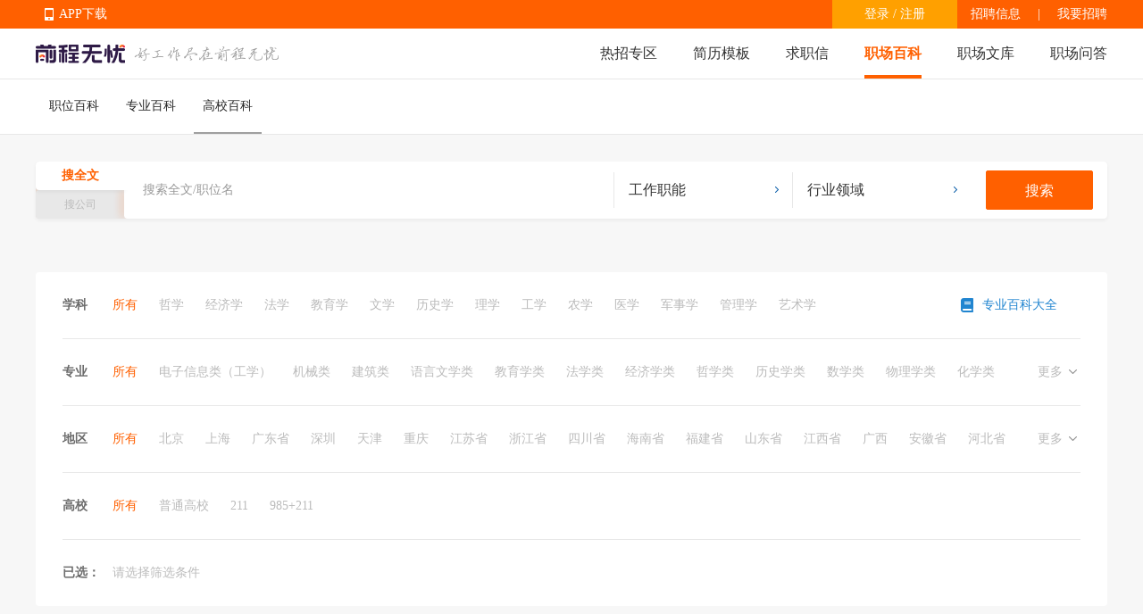

--- FILE ---
content_type: text/html
request_url: https://baike.51job.com/gaoxiao/all_zy2822_sx99/all/p1/
body_size: 10140
content:
 <!DOCTYPE html>
<html>
<head>
    <meta http-equiv="X-UA-Compatible" content="IE=edge,chrome=1">
    <link rel="icon" href="https://img04.51jobcdn.com/im/mkt/pc/favicon/favicon_51.ico?20221122" type="image/x-icon"/>
    <!--苹果移动设备图标-->
    <link rel="apple-touch-icon-precomposed" href="//img06.51jobcdn.com/im/m/logo_h5@3x.jpg">
    <meta http-equiv="Content-Type" content="text/html; charset=gbk">
    <title>高校百科大全-无忧职场百科</title>
    <meta name="description" content="前程无忧职场百科是一个多角度详实全面介绍高校的百科信息大全，为广大用户提供知名高校的简介、名胜、大学院系专业介绍、高校简历等。">
    <meta name="keywords" content="高校百科,高校简介,大学专业介绍,高校简历">
    <meta name="applicable-device" content="pc">
    <meta name="Cache-Control" content="no-transform">
    <meta name="Cache-Control" content="no-siteapp">
    <meta name="robots" content="all">
    <meta http-equiv="Expires" content="0">
    <meta http-equiv="Cache-Control" content="no-cache">
    <meta http-equiv="Pragma" content="no-cache">
    <link rel="dns-prefetch" href="//js.51jobcdn.com">
    <link rel="canonical" href="https://baike.51job.com/gaoxiao/all_zy2822_sx99/all/p1/">
    <link rel="stylesheet" href="https://js.51jobcdn.com/element-ui/2.15.14.2/theme-chalk/index.css">
    <link rel="dns-prefetch" href="//img01.51jobcdn.com">
    <link rel="dns-prefetch" href="//img02.51jobcdn.com">
    <link rel="dns-prefetch" href="//img03.51jobcdn.com">
    <link rel="dns-prefetch" href="//img04.51jobcdn.com">
    <link rel="dns-prefetch" href="//img05.51jobcdn.com">
    <link rel="dns-prefetch" href="//img06.51jobcdn.com">
    <link rel="alternate" media="only screen and (max-width:640px)" href="//mbaike.51job.com/school/all/">
    <script language="javascript" src="//js.51jobcdn.com/in/js/2016/jquery.js?20180319"></script>
    <script language="javascript">
    var _tkd = _tkd || []; //点击量统计用
    var lang = [];
    var supporthttps = 1; //浏览器是否支持https
    var currenthttps = (window.location.protocol === 'https:') ? '1' : '0'; //当前是否为https
    var systemtime = 1769910881862;
    var d_system_client_time = systemtime - new Date().getTime();
    var trackConfig = {
        'version': '',
        'guid': '37d7b6439a67abef46523c5ba27a9e78',
        'ip': '18.216.207.235',
        'accountid': '',
        'refpage': '',
        'refdomain': '',
        'domain': 'baike.51job.com',
        'pageName': 'schoolwiki_aggregation.php',
        'partner': '',
        'islanding': '0',
        'fromdomain': '51job_web',
        'to': '',
        'createDate': '',
        'identityType': '',
        'sensor_url':'//scdata.51job.com/sa?project=production'
    };
    if (window.localStorage instanceof Object)
    {
            }
    window.cfg = {
        lang:'c',
        domain : {
            my : 'http://my.51job.com',
            login : 'https://login.51job.com',
            search : 'https://search.51job.com',
            www : '//www.51job.com',
            jobs : 'https://jobs.51job.com',
            jianli : 'https://jianli.51job.com',
            company : '//company.51job.com',
            i : '//i.51job.com',
            jc : 'https://jc.51job.com',
            map : 'https://map.51job.com',
            m : 'https://m.51job.com',
            cdn : '//js.51jobcdn.com',
            help : 'https://help.51job.com',
            img : '//img05.51jobcdn.com',
            dj : '//it.51job.com',
            mdj : '//mit.51job.com',
            mq : '//mq.51job.com',
            mmq : '//mmq.51job.com',
            kbc : 'https://blanchard.51job.com',
            mtr : 'https://medu.51job.com',
            tr : 'https://edu.51job.com',
            train : '//tr.51job.com',
            shixi : '//shixi.51job.com',
			mwenku : 'https://mwenku.51job.com',
			mqiuzhixin : 'http://m.qiuzhixin.51job.com',
        }
    };

</script>
<script type="text/javascript" src="//js.51jobcdn.com/in/js/2016/pointtrack.js?20211019"></script>
<script>
    var _hmt = _hmt || [];
    (function() {
        var hm = document.createElement("script");
        hm.src = "https://hm.baidu.com/hm.js?1370a11171bd6f2d9b1fe98951541941";//百度统计代码
        var s = document.getElementsByTagName("script")[0];
        s.parentNode.insertBefore(hm, s);
    })();
</script>

    <script language="javascript" src="//js.51jobcdn.com/in/js/2020/searchbox/searchBox-bundle.js?20230711"></script>
    <link href="//js.51jobcdn.com/in/resource/css/2024/jobwiki/schoolwiki_aggregation.a2914b8e.css" rel="stylesheet">
    <!--引用css-->
</head>
<body>
<div class="header">
        <!-- bar start -->
        <div class="bar">
            <div class="in">
                <div class="app">
                    <ul>
                        <li>
                            <em class="e_icon"></em>
                            <a href="http://app.51job.com/index.html">APP下载</a>
                        </li>
                        <li>
                            <img width="80" height="80" src="//img02.51jobcdn.com/im/2022/logo/pc_topnav_app.png" alt="app download">
                            <p>
                                <a href="http://app.51job.com/index.html">APP下载</a>
                            </p>
                        </li>
                    </ul>
                </div>
                <p class="rlk">
                    <a href="https://jobs.51job.com" target="_blank">招聘信息</a>
                    <span class="l">|</span>
                    <a href="https://ehire.51job.com" target="_blank">我要招聘</a>
                </p>
                <div class="uer">
                                            <p class="op">
                            <a href="https://login.51job.com/login.php?lang=c&url=http%3A%2F%2Fbaike.51job.com%2Fgaoxiao%2Fall_zy2822_sx99%2Fall%2Fp1%2F" rel="external nofollow">登录</a> / <a href="https://login.51job.com/register.php?lang=c&url=http%3A%2F%2Fbaike.51job.com%2Fgaoxiao%2Fall_zy2822_sx99%2Fall%2Fp1%2F" rel="external nofollow">注册</a>
                        </p>
                                    </div>
            </div>
        </div>

       <div class="nag" id="topIndex">
            <div class="in">
                <a href="//www.51job.com">
                    <img class="logo" id="logo" width="100" height="40" src="//img01.51jobcdn.com/im/2022/logo/logo_100x40.png" alt="前程无忧" style="object-fit:fill">
                </a>
                <img class="slogen" id="slogen" width="162" height="17" src="//img03.51jobcdn.com/im/2016/header/slogen.png">
                <p class="nlink">
                    <a class="" href="javascript:void(0);">热招专区</a>
                    <a class="" href="https://jianli.51job.com">简历模板</a>
                    <a class="" href="http://qiuzhixin.51job.com">求职信</a>
                    <a class="on" href="//baike.51job.com">职场百科</a>
                    <a class="" href="//wenku.51job.com">职场文库</a>     
                    <a class="" href="//wenku.51job.com/wenda/">职场问答</a>               
                </p>
            </div>
           <div class="snag" style="display: none">
               <div class="in">
                   <p class="nlink">
                                                  <a style="" href="https://yunying.51job.com">运营招聘</a>
                                                  <a style="" href="https://yihu.51job.com">医护招聘</a>
                                                  <a style="" href="https://baoan.51job.com">保安招聘</a>
                                                  <a style="" href="https://caiwukuaiji.51job.com">财务会计招聘</a>
                                                  <a style="" href="https://shejishi.51job.com">设计师招聘</a>
                                                  <a style="" href="https://gongchengshi.51job.com">工程师招聘</a>
                                                  <a style="" href="https://xingzheng.51job.com">行政人事招聘</a>
                                                  <a style="" href="https://pugong.51job.com">普工工人招聘</a>
                                                  <a style="" href="https://xiaoshou.51job.com">销售招聘</a>
                                                  <a style="" href="https://jianzhishixi.51job.com">兼职实习招聘</a>
                                                  <a style="" href="https://caigou.51job.com">采购招聘</a>
                                                  <a style="" href="https://wenyuan.51job.com">文员招聘</a>
                                                  <a style="" href="https://fanyi.51job.com">翻译招聘</a>
                                                  <a style="margin-left:0px" href="https://fawulvshi.51job.com">法务律师招聘</a>
                                                  <a style="" href="https://jinrong.51job.com">金融招聘</a>
                                                  <a style="" href="https://jiaoshi.51job.com">教师招聘</a>
                                                  <a style="" href="https://kefu.51job.com">客服招聘</a>
                                                  <a style="" href="https://kaifa.51job.com">开发技术招聘</a>
                                                  <a style="" href="https://shipin.51job.com">视频编导招聘</a>
                                                  <a style="" href="https://jiazheng.51job.com">家政招聘</a>
                                                  <a style="" href="https://siji.51job.com">司机招聘</a>
                                                  <a style="" href="https://wuliucangchu.51job.com">物流仓储招聘</a>
                                                  <a style="" href="https://crew.51job.com">船员海员招聘</a>
                                                  <a style="" href="https://guoqizp.51job.com">国企央企招聘</a>
                                          </p>
               </div>
           </div>
        </div>
    </div>
<script>
var _hmt = _hmt || [];
(function() {
  var hm = document.createElement("script");
  hm.src = "https://hm.baidu.com/hm.js?80070fbc3f254969f3edac899c61c6d0";
  var s = document.getElementsByTagName("script")[0]; 
  s.parentNode.insertBefore(hm, s);
})();

$('.header .nag .nlink a:first,.header .snag').hover(function () {
    $('.header .snag').show();
}, function () {
    $('.header .snag').hide();
})
</script>
<style>
    .header .snag{position:absolute;left:0;display:none;width:100%;margin-top:55px;border-top:1px solid #e8e8e8;height:90px;}
    .header .snag a{color:#666}
    .header .snag .nlink{float:left}
    .header .snag .nlink a{float:left;height:35px;font-size:14px;margin-left:24px}
    .header .snag .nlink.n2 a{margin-left:30px}
    .header .snag .nlink a:first-child{margin-left:0}
    .header .snag .nlink .on{height:33px;color:#ff6000;border-bottom:2px solid #ff6000}
    .header .snag .nlink.green a:hover{color:#65bb00}
    .header .snag .nlink.green .on{color:#65bb00;border-color:#65bb00}
    .header .snag .nlink.dgreen a:hover{color:#087b3a}
    .header .snag .nlink.dgreen .on{color:#087b3a;border-color:#087b3a}
    .header .snag .more{float:right;font-size:12px;color:#65bb00}
    .header .snag .more:hover{text-decoration:underline}
</style>
    <div class="b_section1">
        
<div class="b_box1">
    <div class="s_action in">
        <ul class="sel_ul clearbox">
            <li>
                <div class="sec_tit "><a href="//baike.51job.com/zhiwei/" class="fa">职位百科</a></div>
                                <div class="sec_list">
                    <div class="ej_list in"><a href="//baike.51job.com/zhiwei/" class="disabled">职位百科</a>
                                                    <a href="//baike.51job.com/zhiwei/36071">认证工程师</a>
                                                    <a href="//baike.51job.com/zhiwei/21301">资料员</a>
                                                    <a href="//baike.51job.com/zhiwei/36033">品控工程师</a>
                                                    <a href="//baike.51job.com/zhiwei/37161">包装工</a>
                                                    <a href="//baike.51job.com/zhiwei/40021">外贸专员</a>
                                                    <a href="//baike.51job.com/zhiwei/08022">物流主管</a>
                                                <a href="//baike.51job.com/zhiwei/all" class="disabled">更多</a></div>
                </div>
                            </li>
            <li>
                <div class="sec_tit "><a href="//baike.51job.com/zhuanye/" class="fa" id="nazhuanye">专业百科</a></div>
                                <div class="sec_list">
                    <div class="ej_list in"><a href="//baike.51job.com/zhuanye/" class="disabled" id="nazhuanyelist">专业百科</a>
                                                    <a href="//baike.51job.com/zhuanye/050300">工业设计</a>
                                                    <a href="//baike.51job.com/zhuanye/481500">国内安全保卫</a>
                                                    <a href="//baike.51job.com/zhuanye/240300">空间信息与数字技术</a>
                                                    <a href="//baike.51job.com/zhuanye/130600">文物保护技术</a>
                                                    <a href="//baike.51job.com/zhuanye/070013">乌尔都语</a>
                                                    <a href="//baike.51job.com/zhuanye/470800">中国共产党历史</a>
                                                <a href="//baike.51job.com/zhuanye/all" class="disabled">更多</a></div>
                </div>
                            </li>
            <li>
                <div class="sec_tit on"><a href="//baike.51job.com/gaoxiao/" class="fa" id="nagaoxiao">高校百科</a></div>
                                <div class="sec_list">
                    <div class="ej_list in"><a href="//baike.51job.com/gaoxiao/" class="disabled" id="nagaoxiaolist">高校百科</a>
                                                    <a href="//baike.51job.com/gaoxiao/0288">西藏大学</a>
                                                    <a href="//baike.51job.com/gaoxiao/0043">兰州大学</a>
                                                    <a href="//baike.51job.com/gaoxiao/0176">北京语言大学</a>
                                                    <a href="//baike.51job.com/gaoxiao/0009">武汉大学</a>
                                                    <a href="//baike.51job.com/gaoxiao/0783">中央戏剧学院</a>
                                                    <a href="//baike.51job.com/gaoxiao/0365">聊城大学</a>
                                                <a href="//baike.51job.com/gaoxiao/all" class="disabled">更多</a></div>
                </div>
                            </li>
        </ul>
    </div>
</div>

    <div class="gray_box">
        <div class="in">
            <div id="searchbox"></div>
            <div class="j_filter">
                <div class="jfilter_list">
                    <div class="e j_more">
                        <p class="category_name">
                            学科
                        </p>
                        <div class="category_a">
                            <a onclick="searchParam('all','','99','all','1')" class="all on">所有</a>
<!--                            <a href="--><!--" class="--><!--">所有</a>-->
                                                            <a onclick="searchParam('all','','99','zhexue','1')"class="">哲学</a>
<!--                                <a href="--><!--" class="--><!--">--><!--</a>-->
                                                            <a onclick="searchParam('all','','99','jingjixue','1')"class="">经济学</a>
<!--                                <a href="--><!--" class="--><!--">--><!--</a>-->
                                                            <a onclick="searchParam('all','','99','faxue','1')"class="">法学</a>
<!--                                <a href="--><!--" class="--><!--">--><!--</a>-->
                                                            <a onclick="searchParam('all','','99','jiaoyuxue','1')"class="">教育学</a>
<!--                                <a href="--><!--" class="--><!--">--><!--</a>-->
                                                            <a onclick="searchParam('all','','99','wenxue','1')"class="">文学</a>
<!--                                <a href="--><!--" class="--><!--">--><!--</a>-->
                                                            <a onclick="searchParam('all','','99','lishixue','1')"class="">历史学</a>
<!--                                <a href="--><!--" class="--><!--">--><!--</a>-->
                                                            <a onclick="searchParam('all','','99','lixue','1')"class="">理学</a>
<!--                                <a href="--><!--" class="--><!--">--><!--</a>-->
                                                            <a onclick="searchParam('all','','99','gongxue','1')"class="">工学</a>
<!--                                <a href="--><!--" class="--><!--">--><!--</a>-->
                                                            <a onclick="searchParam('all','','99','nongxue','1')"class="">农学</a>
<!--                                <a href="--><!--" class="--><!--">--><!--</a>-->
                                                            <a onclick="searchParam('all','','99','yixue','1')"class="">医学</a>
<!--                                <a href="--><!--" class="--><!--">--><!--</a>-->
                                                            <a onclick="searchParam('all','','99','junshixue','1')"class="">军事学</a>
<!--                                <a href="--><!--" class="--><!--">--><!--</a>-->
                                                            <a onclick="searchParam('all','','99','guanlixue','1')"class="">管理学</a>
<!--                                <a href="--><!--" class="--><!--">--><!--</a>-->
                                                            <a onclick="searchParam('all','','99','yishuxue','1')"class="">艺术学</a>
<!--                                <a href="--><!--" class="--><!--">--><!--</a>-->
                                                    </div>
                        <a href="//baike.51job.com/zhuanye/all/" class="more">专业百科大全</a>
                    </div>
                    <div class="e" id="major">
                        <p class="category_name">
                            专业
                        </p>
                        <div class="category_a">
                            <a onclick="searchParam('all','','99','all','1')" class="all on">所有</a>
<!--                            <a href="--><!--" class="--><!--">所有</a>-->
                                                            <a onclick="searchParam('all','0100','99','all','1')" class="">电子信息类（工学）</a>
<!--                                <a href="--><!--" class="--><!--">--><!--</a>-->
                                                            <a onclick="searchParam('all','0500','99','all','1')" class="">机械类</a>
<!--                                <a href="--><!--" class="--><!--">--><!--</a>-->
                                                            <a onclick="searchParam('all','0600','99','all','1')" class="">建筑类</a>
<!--                                <a href="--><!--" class="--><!--">--><!--</a>-->
                                                            <a onclick="searchParam('all','0700','99','all','1')" class="">语言文学类</a>
<!--                                <a href="--><!--" class="--><!--">--><!--</a>-->
                                                            <a onclick="searchParam('all','0800','99','all','1')" class="">教育学类</a>
<!--                                <a href="--><!--" class="--><!--">--><!--</a>-->
                                                            <a onclick="searchParam('all','0900','99','all','1')" class="">法学类</a>
<!--                                <a href="--><!--" class="--><!--">--><!--</a>-->
                                                            <a onclick="searchParam('all','1000','99','all','1')" class="">经济学类</a>
<!--                                <a href="--><!--" class="--><!--">--><!--</a>-->
                                                            <a onclick="searchParam('all','1100','99','all','1')" class="">哲学类</a>
<!--                                <a href="--><!--" class="--><!--">--><!--</a>-->
                                                            <a onclick="searchParam('all','1300','99','all','1')" class="">历史学类</a>
<!--                                <a href="--><!--" class="--><!--">--><!--</a>-->
                                                            <a onclick="searchParam('all','1400','99','all','1')" class="">数学类</a>
<!--                                <a href="--><!--" class="--><!--">--><!--</a>-->
                                                            <a onclick="searchParam('all','1500','99','all','1')" class="">物理学类</a>
<!--                                <a href="--><!--" class="--><!--">--><!--</a>-->
                                                            <a onclick="searchParam('all','1600','99','all','1')" class="">化学类</a>
<!--                                <a href="--><!--" class="--><!--">--><!--</a>-->
                                                            <a onclick="searchParam('all','1700','99','all','1')" class="">地质学类</a>
<!--                                <a href="--><!--" class="--><!--">--><!--</a>-->
                                                            <a onclick="searchParam('all','1800','99','all','1')" class="">力学类</a>
<!--                                <a href="--><!--" class="--><!--">--><!--</a>-->
                                                            <a onclick="searchParam('all','1900','99','all','1')" class="">材料类</a>
<!--                                <a href="--><!--" class="--><!--">--><!--</a>-->
                                                            <a onclick="searchParam('all','2000','99','all','1')" class="">环境科学与工程类</a>
<!--                                <a href="--><!--" class="--><!--">--><!--</a>-->
                                                            <a onclick="searchParam('all','2100','99','all','1')" class="">仪器类</a>
<!--                                <a href="--><!--" class="--><!--">--><!--</a>-->
                                                            <a onclick="searchParam('all','2200','99','all','1')" class="">能源动力类</a>
<!--                                <a href="--><!--" class="--><!--">--><!--</a>-->
                                                            <a onclick="searchParam('all','2300','99','all','1')" class="">水利类</a>
<!--                                <a href="--><!--" class="--><!--">--><!--</a>-->
                                                            <a onclick="searchParam('all','2400','99','all','1')" class="">测绘类</a>
<!--                                <a href="--><!--" class="--><!--">--><!--</a>-->
                                                            <a onclick="searchParam('all','2500','99','all','1')" class="">化工与制药类</a>
<!--                                <a href="--><!--" class="--><!--">--><!--</a>-->
                                                            <a onclick="searchParam('all','2600','99','all','1')" class="">交通运输类</a>
<!--                                <a href="--><!--" class="--><!--">--><!--</a>-->
                                                            <a onclick="searchParam('all','2700','99','all','1')" class="">海洋工程类</a>
<!--                                <a href="--><!--" class="--><!--">--><!--</a>-->
                                                            <a onclick="searchParam('all','2800','99','all','1')" class="">轻工纺织食品类</a>
<!--                                <a href="--><!--" class="--><!--">--><!--</a>-->
                                                            <a onclick="searchParam('all','2900','99','all','1')" class="">航空航天类</a>
<!--                                <a href="--><!--" class="--><!--">--><!--</a>-->
                                                            <a onclick="searchParam('all','3000','99','all','1')" class="">兵器类</a>
<!--                                <a href="--><!--" class="--><!--">--><!--</a>-->
                                                            <a onclick="searchParam('all','3100','99','all','1')" class="">生物科学类</a>
<!--                                <a href="--><!--" class="--><!--">--><!--</a>-->
                                                            <a onclick="searchParam('all','3300','99','all','1')" class="">农业类（农林牧渔大类）</a>
<!--                                <a href="--><!--" class="--><!--">--><!--</a>-->
                                                            <a onclick="searchParam('all','3600','99','all','1')" class="">电气与自动化类</a>
<!--                                <a href="--><!--" class="--><!--">--><!--</a>-->
                                                            <a onclick="searchParam('all','3700','99','all','1')" class="">计算机类（工学）</a>
<!--                                <a href="--><!--" class="--><!--">--><!--</a>-->
                                                            <a onclick="searchParam('all','3800','99','all','1')" class="">系统科学类</a>
<!--                                <a href="--><!--" class="--><!--">--><!--</a>-->
                                                            <a onclick="searchParam('all','3900','99','all','1')" class="">新闻传播学类</a>
<!--                                <a href="--><!--" class="--><!--">--><!--</a>-->
                                                            <a onclick="searchParam('all','4000','99','all','1')" class="">心理学类</a>
<!--                                <a href="--><!--" class="--><!--">--><!--</a>-->
                                                            <a onclick="searchParam('all','4100','99','all','1')" class="">生物医学工程类</a>
<!--                                <a href="--><!--" class="--><!--">--><!--</a>-->
                                                            <a onclick="searchParam('all','4300','99','all','1')" class="">土木类</a>
<!--                                <a href="--><!--" class="--><!--">--><!--</a>-->
                                                            <a onclick="searchParam('all','4400','99','all','1')" class="">天文大气类</a>
<!--                                <a href="--><!--" class="--><!--">--><!--</a>-->
                                                            <a onclick="searchParam('all','4500','99','all','1')" class="">矿业类</a>
<!--                                <a href="--><!--" class="--><!--">--><!--</a>-->
                                                            <a onclick="searchParam('all','4600','99','all','1')" class="">政治学类</a>
<!--                                <a href="--><!--" class="--><!--">--><!--</a>-->
                                                            <a onclick="searchParam('all','4700','99','all','1')" class="">社会学类</a>
<!--                                <a href="--><!--" class="--><!--">--><!--</a>-->
                                                            <a onclick="searchParam('all','4800','99','all','1')" class="">公安学类</a>
<!--                                <a href="--><!--" class="--><!--">--><!--</a>-->
                                                            <a onclick="searchParam('all','4900','99','all','1')" class="">体育学类</a>
<!--                                <a href="--><!--" class="--><!--">--><!--</a>-->
                                                            <a onclick="searchParam('all','8900','99','all','1')" class="">地质类（工学）</a>
<!--                                <a href="--><!--" class="--><!--">--><!--</a>-->
                                                    </div>
                        <span class="category_more" onclick="showOption('major')">
                                <em>更多</em>
                                <span class="arr"></span>
                            </span>
                    </div>
                                        <div class="e" id='jobarea'>
                        <p class="category_name">
                            地区
                        </p>
                        <div class="category_a">
                            <a onclick="searchParam('','0000','99','all','1')" class="all on">所有</a>
<!--                            <a href="--><!--" class="--><!--">所有</a>-->
                                                                <a onclick="searchParam('beijing','0000','99','all','1')" class="">北京</a>
<!--                                    <a href="--><!--" class="--><!--">--><!--</a>-->
                                                                <a onclick="searchParam('shanghai','0000','99','all','1')" class="">上海</a>
<!--                                    <a href="--><!--" class="--><!--">--><!--</a>-->
                                                                <a onclick="searchParam('guangdongsheng','0000','99','all','1')" class="">广东省</a>
<!--                                    <a href="--><!--" class="--><!--">--><!--</a>-->
                                                                <a onclick="searchParam('shenzhen','0000','99','all','1')" class="">深圳</a>
<!--                                    <a href="--><!--" class="--><!--">--><!--</a>-->
                                                                <a onclick="searchParam('tianjin','0000','99','all','1')" class="">天津</a>
<!--                                    <a href="--><!--" class="--><!--">--><!--</a>-->
                                                                <a onclick="searchParam('chongqing','0000','99','all','1')" class="">重庆</a>
<!--                                    <a href="--><!--" class="--><!--">--><!--</a>-->
                                                                <a onclick="searchParam('jiangsusheng','0000','99','all','1')" class="">江苏省</a>
<!--                                    <a href="--><!--" class="--><!--">--><!--</a>-->
                                                                <a onclick="searchParam('zhejiangsheng','0000','99','all','1')" class="">浙江省</a>
<!--                                    <a href="--><!--" class="--><!--">--><!--</a>-->
                                                                <a onclick="searchParam('sichuansheng','0000','99','all','1')" class="">四川省</a>
<!--                                    <a href="--><!--" class="--><!--">--><!--</a>-->
                                                                <a onclick="searchParam('hainansheng','0000','99','all','1')" class="">海南省</a>
<!--                                    <a href="--><!--" class="--><!--">--><!--</a>-->
                                                                <a onclick="searchParam('fujiansheng','0000','99','all','1')" class="">福建省</a>
<!--                                    <a href="--><!--" class="--><!--">--><!--</a>-->
                                                                <a onclick="searchParam('shandongsheng','0000','99','all','1')" class="">山东省</a>
<!--                                    <a href="--><!--" class="--><!--">--><!--</a>-->
                                                                <a onclick="searchParam('jiangxisheng','0000','99','all','1')" class="">江西省</a>
<!--                                    <a href="--><!--" class="--><!--">--><!--</a>-->
                                                                <a onclick="searchParam('guangxi','0000','99','all','1')" class="">广西</a>
<!--                                    <a href="--><!--" class="--><!--">--><!--</a>-->
                                                                <a onclick="searchParam('anhuisheng','0000','99','all','1')" class="">安徽省</a>
<!--                                    <a href="--><!--" class="--><!--">--><!--</a>-->
                                                                <a onclick="searchParam('hebeisheng','0000','99','all','1')" class="">河北省</a>
<!--                                    <a href="--><!--" class="--><!--">--><!--</a>-->
                                                                <a onclick="searchParam('henansheng','0000','99','all','1')" class="">河南省</a>
<!--                                    <a href="--><!--" class="--><!--">--><!--</a>-->
                                                                <a onclick="searchParam('hubeisheng','0000','99','all','1')" class="">湖北省</a>
<!--                                    <a href="--><!--" class="--><!--">--><!--</a>-->
                                                                <a onclick="searchParam('hunansheng','0000','99','all','1')" class="">湖南省</a>
<!--                                    <a href="--><!--" class="--><!--">--><!--</a>-->
                                                                <a onclick="searchParam('shaanxisheng','0000','99','all','1')" class="">陕西省</a>
<!--                                    <a href="--><!--" class="--><!--">--><!--</a>-->
                                                                <a onclick="searchParam('shanxisheng','0000','99','all','1')" class="">山西省</a>
<!--                                    <a href="--><!--" class="--><!--">--><!--</a>-->
                                                                <a onclick="searchParam('heilongjiangsheng','0000','99','all','1')" class="">黑龙江省</a>
<!--                                    <a href="--><!--" class="--><!--">--><!--</a>-->
                                                                <a onclick="searchParam('liaoningsheng','0000','99','all','1')" class="">辽宁省</a>
<!--                                    <a href="--><!--" class="--><!--">--><!--</a>-->
                                                                <a onclick="searchParam('jilinsheng','0000','99','all','1')" class="">吉林省</a>
<!--                                    <a href="--><!--" class="--><!--">--><!--</a>-->
                                                                <a onclick="searchParam('yunnansheng','0000','99','all','1')" class="">云南省</a>
<!--                                    <a href="--><!--" class="--><!--">--><!--</a>-->
                                                                <a onclick="searchParam('guizhousheng','0000','99','all','1')" class="">贵州省</a>
<!--                                    <a href="--><!--" class="--><!--">--><!--</a>-->
                                                                <a onclick="searchParam('gansusheng','0000','99','all','1')" class="">甘肃省</a>
<!--                                    <a href="--><!--" class="--><!--">--><!--</a>-->
                                                                <a onclick="searchParam('neimenggu','0000','99','all','1')" class="">内蒙古</a>
<!--                                    <a href="--><!--" class="--><!--">--><!--</a>-->
                                                                <a onclick="searchParam('ningxia','0000','99','all','1')" class="">宁夏</a>
<!--                                    <a href="--><!--" class="--><!--">--><!--</a>-->
                                                                <a onclick="searchParam('xizang','0000','99','all','1')" class="">西藏</a>
<!--                                    <a href="--><!--" class="--><!--">--><!--</a>-->
                                                                <a onclick="searchParam('xinjiang','0000','99','all','1')" class="">新疆</a>
<!--                                    <a href="--><!--" class="--><!--">--><!--</a>-->
                                                                <a onclick="searchParam('qinghaisheng','0000','99','all','1')" class="">青海省</a>
<!--                                    <a href="--><!--" class="--><!--">--><!--</a>-->
                                                                <a onclick="searchParam('xianggang','0000','99','all','1')" class="">香港</a>
<!--                                    <a href="--><!--" class="--><!--">--><!--</a>-->
                                                                <a onclick="searchParam('aomen','0000','99','all','1')" class="">澳门</a>
<!--                                    <a href="--><!--" class="--><!--">--><!--</a>-->
                                                                <a onclick="searchParam('taiwan','0000','99','all','1')" class="">台湾</a>
<!--                                    <a href="--><!--" class="--><!--">--><!--</a>-->
                                                                <a onclick="searchParam('overseas','0000','99','all','1')" class="">国外</a>
<!--                                    <a href="--><!--" class="--><!--">--><!--</a>-->
                                                    </div>
                        <span class="category_more" onclick="showOption('jobarea')">
                                <em>更多</em>
                                <span class="arr"></span>
                        </span>
                    </div>
                    <div class="e">
                        <p class="category_name">
                            高校
                        </p>
                        <div class="category_a">
                            <a onclick="searchParam('all','0000','99','all','1')" class="all on">所有</a>
                            <a onclick="searchParam('all','0000','00','all','1')"  class="">普通高校</a>
                            <a onclick="searchParam('all','0000','02','all','1')"  class="">211</a>
                            <a onclick="searchParam('all','0000','03','all','1')"  class="">985+211</a>
<!--                            <a href="--><!--" class="--><!--">所有</a>-->
<!--                            <a href="--><!--"  class="--><!--">普通高校</a>-->
<!--                            <a href="--><!--"  class="--><!--">985</a>-->
<!--                            <a href="--><!--"  class="--><!--">211</a>-->
<!--                            <a href="--><!--"  class="--><!--">985+211</a>-->
                        </div>
                    </div>
                    <div class="e">
                        <p class="category_name">
                            已选：
                        </p>
                                                <div class="category_none">
                            <span>请选择筛选条件</span>
                        </div>
                                           </div>
                </div>
            </div>
            <div class="j_list">
                <table>
                    <thead>
                    <tr>
                        <td width="87px" class="t0">参考编号</td>
                        <td width="200px" class="t1">学校名称</td>
                        <td width="174px" class="t2">省市</td>
                        <td width="173px" class="t3">学校类型</td>
                    </tr>
                    </thead>
                    <tbody>
                                        <tr>
                        <td class="t0">1</td>
                        <td class="t1"><a class="a" href="//baike.51job.com/gaoxiao/0001">清华大学</a></td>
                        <td class="t2">北京</td>
                        <td class="t3">综合</td>
                    </tr>
                                        <tr>
                        <td class="t0">2</td>
                        <td class="t1"><a class="a" href="//baike.51job.com/gaoxiao/0002">北京大学</a></td>
                        <td class="t2">北京</td>
                        <td class="t3">综合</td>
                    </tr>
                                        <tr>
                        <td class="t0">3</td>
                        <td class="t1"><a class="a" href="//baike.51job.com/gaoxiao/0003">浙江大学</a></td>
                        <td class="t2">浙江省</td>
                        <td class="t3">综合</td>
                    </tr>
                                        <tr>
                        <td class="t0">4</td>
                        <td class="t1"><a class="a" href="//baike.51job.com/gaoxiao/0004">上海交通大学</a></td>
                        <td class="t2">上海</td>
                        <td class="t3">综合</td>
                    </tr>
                                        <tr>
                        <td class="t0">5</td>
                        <td class="t1"><a class="a" href="//baike.51job.com/gaoxiao/0005">南京大学</a></td>
                        <td class="t2">江苏省</td>
                        <td class="t3">综合</td>
                    </tr>
                                        <tr>
                        <td class="t0">6</td>
                        <td class="t1"><a class="a" href="//baike.51job.com/gaoxiao/0006">复旦大学</a></td>
                        <td class="t2">上海</td>
                        <td class="t3">综合</td>
                    </tr>
                                        <tr>
                        <td class="t0">7</td>
                        <td class="t1"><a class="a" href="//baike.51job.com/gaoxiao/0007">中国科学技术大学</a></td>
                        <td class="t2">安徽省</td>
                        <td class="t3">综合</td>
                    </tr>
                                        <tr>
                        <td class="t0">8</td>
                        <td class="t1"><a class="a" href="//baike.51job.com/gaoxiao/0008">华中科技大学</a></td>
                        <td class="t2">湖北省</td>
                        <td class="t3">综合</td>
                    </tr>
                                        <tr>
                        <td class="t0">9</td>
                        <td class="t1"><a class="a" href="//baike.51job.com/gaoxiao/0009">武汉大学</a></td>
                        <td class="t2">湖北省</td>
                        <td class="t3">综合</td>
                    </tr>
                                        <tr>
                        <td class="t0">10</td>
                        <td class="t1"><a class="a" href="//baike.51job.com/gaoxiao/0010">中山大学</a></td>
                        <td class="t2">广东省</td>
                        <td class="t3">综合</td>
                    </tr>
                                        <tr>
                        <td class="t0">11</td>
                        <td class="t1"><a class="a" href="//baike.51job.com/gaoxiao/0011">西安交通大学</a></td>
                        <td class="t2">陕西省</td>
                        <td class="t3">综合</td>
                    </tr>
                                        <tr>
                        <td class="t0">12</td>
                        <td class="t1"><a class="a" href="//baike.51job.com/gaoxiao/0012">哈尔滨工业大学</a></td>
                        <td class="t2">黑龙江省</td>
                        <td class="t3">理工</td>
                    </tr>
                                        <tr>
                        <td class="t0">13</td>
                        <td class="t1"><a class="a" href="//baike.51job.com/gaoxiao/0013">北京航空航天大学</a></td>
                        <td class="t2">北京</td>
                        <td class="t3">理工</td>
                    </tr>
                                        <tr>
                        <td class="t0">14</td>
                        <td class="t1"><a class="a" href="//baike.51job.com/gaoxiao/0014">北京师范大学</a></td>
                        <td class="t2">北京</td>
                        <td class="t3">师范</td>
                    </tr>
                                        <tr>
                        <td class="t0">15</td>
                        <td class="t1"><a class="a" href="//baike.51job.com/gaoxiao/0015">同济大学</a></td>
                        <td class="t2">上海</td>
                        <td class="t3">综合</td>
                    </tr>
                                        <tr>
                        <td class="t0">16</td>
                        <td class="t1"><a class="a" href="//baike.51job.com/gaoxiao/0016">四川大学</a></td>
                        <td class="t2">四川省</td>
                        <td class="t3">综合</td>
                    </tr>
                                        <tr>
                        <td class="t0">17</td>
                        <td class="t1"><a class="a" href="//baike.51job.com/gaoxiao/0017">东南大学</a></td>
                        <td class="t2">江苏省</td>
                        <td class="t3">综合</td>
                    </tr>
                                        <tr>
                        <td class="t0">18</td>
                        <td class="t1"><a class="a" href="//baike.51job.com/gaoxiao/0018">中国人民大学</a></td>
                        <td class="t2">北京</td>
                        <td class="t3">综合</td>
                    </tr>
                                        <tr>
                        <td class="t0">19</td>
                        <td class="t1"><a class="a" href="//baike.51job.com/gaoxiao/0019">南开大学</a></td>
                        <td class="t2">天津</td>
                        <td class="t3">综合</td>
                    </tr>
                                        <tr>
                        <td class="t0">20</td>
                        <td class="t1"><a class="a" href="//baike.51job.com/gaoxiao/0020">北京理工大学</a></td>
                        <td class="t2">北京</td>
                        <td class="t3">理工</td>
                    </tr>
                                        </tbody>
                </table>
                <div class="j_page">
                    <div class="p_box">
                        <div class="p_wp">
                            <div class="p_in">
                                <ul>
                                    <li class="bk"><span>&lt;&lt;</span></li><li class="on" style="background-color: #fff;height: 30px;">1</li><li><a onclick="searchParam('all','0000','99','all','2')">2</a></li><li><a onclick="searchParam('all','0000','99','all','3')">3</a></li><li><a onclick="searchParam('all','0000','99','all','4')">4</a></li><li><a onclick="searchParam('all','0000','99','all','5')">5</a></li><li><a onclick="searchParam('all','0000','99','all','6')">6</a></li><li><a onclick="searchParam('all','0000','99','all','7')">7</a></li><li><a onclick="searchParam('all','0000','99','all','8')">8</a></li><li><a onclick="searchParam('all','0000','99','all','9')">9</a></li><li><a onclick="searchParam('all','0000','99','all','10')">10</a></li><li class="bk"><a onclick="searchParam('all','0000','99','all','2')">&gt;&gt;</a></li>                                </ul>
                            </div>
                        </div>
                    </div>
                </div>
            </div>
        </div>
    </div>
    <script>
        window.searchBox.init('#searchbox', {"keyword_recommendation":{"title":"职位推荐","title_href":"https:\/\/jobs.51job.com\/hotjobs\/","data":[{"href":"https:\/\/jobs.51job.com\/hj58002102\/","text":"技术管培生"},{"href":"https:\/\/jobs.51job.com\/hj58002652\/","text":"拱门"},{"href":"https:\/\/jobs.51job.com\/hj01012294\/","text":"web前端工程师"},{"href":"https:\/\/jobs.51job.com\/hj01012316\/","text":"nlp算法工程师"},{"href":"https:\/\/jobs.51job.com\/hj01012338\/","text":"JAVA研发工程师"},{"href":"https:\/\/jobs.51job.com\/hj09182588\/","text":"房修工程师"},{"href":"https:\/\/jobs.51job.com\/hj23042446\/","text":"一对一辅导"},{"href":"https:\/\/jobs.51job.com\/hj03102493\/","text":"投资客户经理"},{"href":"https:\/\/jobs.51job.com\/hj04032555\/","text":"跨境电商运作"},{"href":"https:\/\/jobs.51job.com\/hj04152526\/","text":"仓储物流专员"},{"href":"https:\/\/jobs.51job.com\/hj54030043\/","text":"文峰"},{"href":"https:\/\/jobs.51job.com\/hj33142644\/","text":"乐道汽车"},{"href":"https:\/\/jobs.51job.com\/hj40002717\/","text":"博雅互动"},{"href":"https:\/\/jobs.51job.com\/hj62001780\/","text":"信贷销售"},{"href":"https:\/\/jobs.51job.com\/hj24002708\/","text":"定性分析"}]}});
    </script>
<div class="inner">
        <div class="bottombox">
            <ul class="b_tabs">
                <li class="hotcity on">热门城市</li>
                <li class="recommend">推荐职位</li>
                <li class="hotjobs">热门职位</li>
                <li class="hotco">热门公司</li>
            </ul>
            <div class="b_content" id="hotcity" style="display:block">
                <div class="b_lists">
                    <a class="e" href="https://www.51job.com/beijing/"target="_blank"><span>北京招聘</span></a>
                    <a class="e" href="https://www.51job.com/shanghai/"target="_blank"><span>上海招聘</span></a>
                    <a class="e" href="https://www.51job.com/guangzhou/"target="_blank"><span>广州招聘</span></a>
                    <a class="e" href="https://www.51job.com/shenzhen/"target="_blank"><span>深圳招聘</span></a>
                    <a class="e" href="https://www.51job.com/wuhan/"target="_blank"><span>武汉招聘</span></a>
                    <a class="e" href="https://www.51job.com/xian/"target="_blank"><span>西安招聘</span></a>
                    <a class="e" href="https://www.51job.com/nanjing/"target="_blank"><span>南京招聘</span></a>
                    <a class="e" href="https://jobs.51job.com/shantou/"target="_blank"><span>汕头招聘网</span></a>
                    <a class="e" href="https://jobs.51job.com/jieyang/"target="_blank"><span>揭阳招聘网</span></a>
                    <a class="e" href="https://jobs.51job.com/chengdu/"target="_blank"><span>成都招聘</span></a>
                    <a class="e" href="https://jobs.51job.com/maoming/"target="_blank"><span>茂名招聘网</span></a>
                    <a class="e" href="https://jobs.51job.com/yangzhou/"target="_blank"><span>扬州招聘网</span></a>
                    <a class="e" href="https://jobs.51job.com/qingdao/"target="_blank"><span>青岛招聘</span></a>
                    <a class="e" href="https://jobs.51job.com/hangzhou/"target="_blank"><span>杭州招聘网</span></a>
                    <a class="e" href="https://jobs.51job.com/chuzhou/"target="_blank"><span>滁州招聘</span></a>
                    <a class="e" href="https://jobs.51job.com/taizhoue/"target="_blank"><span>台州招聘网</span></a>
                    <a class="e" href="https://jobs.51job.com/hangzhou/hy42/"target="_blank"><span>杭州银行招聘</span></a>
                    <a class="e" href="https://jobs.51job.com/xiangyang/"target="_blank"><span>襄阳招聘</span></a>
                    <a class="e" href="https://jobs.51job.com/anqing/"target="_blank"><span>安庆招聘网</span></a>
                    <a class="e" href="https://jobs.51job.com/mianyang/"target="_blank"><span>绵阳招聘</span></a>
                    <a class="e" href="https://jobs.51job.com/shiyan/"target="_blank"><span>十堰招聘</span></a>
                    <a class="e" href="https://jobs.51job.com/baoding/"target="_blank"><span>保定招聘</span></a>
                    <a class="e" href="https://jobs.51job.com/suzhou/hy42/"target="_blank"><span>苏州银行招聘</span></a>
                    <a class="e" href="https://jobs.51job.com/tangshan/"target="_blank"><span>唐山招聘</span></a>
                    <a class="e" href="https://jobs.51job.com/chongqing/hy42/"target="_blank"><span>重庆银行招聘</span></a>
                    <a class="e" href="https://jobs.51job.com/leshan/"target="_blank"><span>乐山招聘</span></a>
                    <a class="e" href="https://jobs.51job.com/shangrao/"target="_blank"><span>上饶招聘网</span></a>
                </div>
            </div>
            <div class="b_content" id="hotjobs" style="display:none">
                <div class="b_lists">
                    <a class="e" href="https://jobs.51job.com/hj46302708/"target="_blank"><span>心理咨询师</span></a>
                    <a class="e" href="https://jobs.51job.com/hj27002597/"target="_blank"><span>住家保姆</span></a>
                    <a class="e" href="https://jobs.51job.com/hj02000686/"target="_blank"><span>消防员</span></a>
                    <a class="e" href="https://jobs.51job.com/hj45001619/"target="_blank"><span>销售</span></a>
                    <a class="e" href="https://jobs.51job.com/hj46302707/"target="_blank"><span>育婴师</span></a>
                    <a class="e" href="https://jobs.51job.com/hj32012067/"target="_blank"><span>产品经理</span></a>
                    <a class="e" href="https://jobs.51job.com/kefuzhichi/"target="_blank"><span>客服</span></a>
                    <a class="e" href="https://jobs.51job.com/hj09182384/"target="_blank"><span>监理工程师</span></a>
                    <a class="e" href="https://jobs.51job.com/bianji/"target="_blank"><span>编辑</span></a>
                    <a class="e" href="https://jobs.51job.com/hj02001914/"target="_blank"><span>电气工程师</span></a>
                    <a class="e" href="https://jobs.51job.com/hj23082419/"target="_blank"><span>幼师</span></a>
                    <a class="e" href="https://jobs.51job.com/wenyuan/"target="_blank"><span>文员</span></a>
                    <a class="e" href="https://jobs.51job.com/hj50001753/"target="_blank"><span>电工</span></a>
                    <a class="e" href="https://jobs.51job.com/hj51391256/"target="_blank"><span>保安</span></a>
                    <a class="e" href="https://jobs.51job.com/hj36001495/"target="_blank"><span>厨师</span></a>
                    <a class="e" href="https://jobs.51job.com/hj09182353/"target="_blank"><span>高级工程师</span></a>
                    <a class="e" href="https://jobs.51job.com/hj49362798/"target="_blank"><span>导演</span></a>
                    <a class="e" href="https://jobs.51job.com/hj43001881/"target="_blank"><span>精算师</span></a>
                    <a class="e" href="https://jobs.51job.com/pingmiansheji/"target="_blank"><span>设计师</span></a>
                    <a class="e" href="https://jobs.51job.com/lietou/"target="_blank"><span>猎头</span></a>
                    <a class="e" href="https://jobs.51job.com/hj07240860/"target="_blank"><span>资产评估师</span></a>
                    <a class="e" href="https://jobs.51job.com/hj14032161/"target="_blank"><span>厂长</span></a>
                    <a class="e" href="https://jobs.51job.com/xinmeitiyunying/"target="_blank"><span>新媒体运营</span></a>
                    <a class="e" href="https://jobs.51job.com/hj08002843/"target="_blank"><span>药剂师</span></a>
                    <a class="e" href="https://jobs.51job.com/hj07240853/"target="_blank"><span>造价工程师</span></a>
                    <a class="e" href="https://jobs.51job.com/hj49371831/"target="_blank"><span>摄影师</span></a>
                    <a class="e" href="https://jobs.51job.com/qiangong/"target="_blank"><span>钳工</span></a>
                    <a class="e" href="https://jobs.51job.com/hj08000491/"target="_blank"><span>妇科医生</span></a>
                    <a class="e" href="https://jobs.51job.com/hj09182352/"target="_blank"><span>施工员</span></a>
                    <a class="e" href="https://jobs.51job.com/erke/"target="_blank"><span>儿科医生</span></a>
                </div>
            </div>
            <div class="b_content" id="hotco" style="display:none">
                <div class="b_lists">
                    <a class="e" href="https://mq.51job.com/i2115"target="_blank"><span>华为招聘</span></a>
                    <a class="e" href="https://mq.51job.com/i1395"target="_blank"><span>比亚迪招聘</span></a>
                    <a class="e" href="https://mq.51job.com/i1167"target="_blank"><span>腾讯招聘</span></a>
                    <a class="e" href="https://mq.51job.com/i994"target="_blank"><span>网易招聘</span></a>
                    <a class="e" href="https://mq.51job.com/i1141"target="_blank"><span>百度招聘</span></a>
                    <a class="e" href="https://mq.51job.com/i1683"target="_blank"><span>阿里巴巴招聘</span></a>
                    <a class="e" href="https://mq.51job.com/i2175"target="_blank"><span>招商银行招聘</span></a>
                    <a class="e" href="https://mq.51job.com/i1005"target="_blank"><span>京东招聘</span></a>
                    <a class="e" href="https://mq.51job.com/i927"target="_blank"><span>美团招聘</span></a>
                    <a class="e" href="https://mq.51job.com/i2344"target="_blank"><span>小米招聘</span></a>
                    <a class="e" href="https://mq.51job.com/i2381"target="_blank"><span>中国移动招聘</span></a>
                    <a class="e" href="https://mq.51job.com/i112"target="_blank"><span>叮咚招聘</span></a>
                    <a class="e" href="https://mq.51job.com/i2173"target="_blank"><span>特斯拉招聘</span></a>
                    <a class="e" href="https://mq.51job.com/i1394"target="_blank"><span>中国银行招聘</span></a>
                    <a class="e" href="https://mq.51job.com/i2310"target="_blank"><span>中国电信招聘</span></a>
                    <a class="e" href="https://mq.51job.com/i1467"target="_blank"><span>蔚来招聘</span></a>
                    <a class="e" href="https://mq.51job.com/i1227"target="_blank"><span>拼多多招聘</span></a>
                    <a class="e" href="https://mq.51job.com/i1781"target="_blank"><span>中国联通招聘</span></a>
                    <a class="e" href="https://mq.51job.com/i1875"target="_blank"><span>海康威视招聘</span></a>
                    <a class="e" href="https://mq.51job.com/i1439"target="_blank"><span>携程招聘</span></a>
                    <a class="e" href="https://mq.51job.com/i169"target="_blank"><span>中信证券招聘</span></a>
                    <a class="e" href="https://mq.51job.com/i791"target="_blank"><span>欧莱雅招聘</span></a>
                    <a class="e" href="https://mq.51job.com/i2304"target="_blank"><span>兴业银行招聘</span></a>
                    <a class="e" href="https://mq.51job.com/i786"target="_blank"><span>顺丰招聘</span></a>
                    <a class="e" href="https://mq.51job.com/i946"target="_blank"><span>中国邮政招聘</span></a>
                    <a class="e" href="https://mq.51job.com/i1024"target="_blank"><span>交通银行招聘</span></a>
                    <a class="e" href="https://mq.51job.com/i1372"target="_blank"><span>海尔招聘</span></a>
                    <a class="e" href="https://mq.51job.com/i1530"target="_blank"><span>普华永道招聘</span></a>
                    <a class="e" href="https://mq.51job.com/i1512"target="_blank"><span>联想招聘</span></a>
                    <a class="e" href="https://mq.51job.com/i2302"target="_blank"><span>浦发银行招聘</span></a>
                </div>
            </div>
            <div class="b_content" id="recommend" style="display:none">
                <div class="b_lists">
                                            <a class="e" href="https://jobs.51job.com/rengongzhineng/"target="_blank"><span>人工智能</span></a>
                                            <a class="e" href="https://jobs.51job.com/shineisheji/"target="_blank"><span>室内设计</span></a>
                                            <a class="e" href="https://jobs.51job.com/guanggao/"target="_blank"><span>广告</span></a>
                                            <a class="e" href="https://jobs.51job.com/yuesao/"target="_blank"><span>月嫂</span></a>
                                            <a class="e" href="https://jobs.51job.com/shouyi/"target="_blank"><span>兽医</span></a>
                                            <a class="e" href="https://jobs.51job.com/itxiangmujingli/"target="_blank"><span>项目经理</span></a>
                                            <a class="e" href="https://jobs.51job.com/qiangong/"target="_blank"><span>钳工</span></a>
                                            <a class="e" href="https://jobs.51job.com/ziliaoyuan/"target="_blank"><span>资料员</span></a>
                                            <a class="e" href="https://jobs.51job.com/huodongcehua/"target="_blank"><span>活动策划</span></a>
                                            <a class="e" href="https://jobs.51job.com/suanfagongchengshi/"target="_blank"><span>算法工程师</span></a>
                                            <a class="e" href="https://jobs.51job.com/ceshigongchengshi/"target="_blank"><span>测试工程师</span></a>
                                            <a class="e" href="https://jobs.51job.com/kuaidiyuan/"target="_blank"><span>快递员</span></a>
                                            <a class="e" href="https://jobs.51job.com/ruanjiangongchengshi/"target="_blank"><span>软件工程师</span></a>
                                            <a class="e" href="https://jobs.51job.com/chengwuyuan/"target="_blank"><span>乘务员</span></a>
                                            <a class="e" href="https://jobs.51job.com/qingjiegong/"target="_blank"><span>清洁工</span></a>
                                            <a class="e" href="https://jobs.51job.com/huazhuangshi/"target="_blank"><span>化妆师</span></a>
                                            <a class="e" href="https://jobs.51job.com/cangkuguanliyuan/"target="_blank"><span>仓库管理员</span></a>
                                            <a class="e" href="https://jobs.51job.com/fangchanxiaoshou/"target="_blank"><span>房地产销售</span></a>
                                            <a class="e" href="https://jobs.51job.com/chegong/"target="_blank"><span>车工</span></a>
                                            <a class="e" href="https://jobs.51job.com/kafeishi/"target="_blank"><span>咖啡师</span></a>
                                            <a class="e" href="https://jobs.51job.com/youqigong/"target="_blank"><span>油漆工</span></a>
                                            <a class="e" href="https://jobs.51job.com/caigouyuan/"target="_blank"><span>采购员</span></a>
                                            <a class="e" href="https://jobs.51job.com/anjianyuan/"target="_blank"><span>安检员</span></a>
                                            <a class="e" href="https://jobs.51job.com/caiwujingli/"target="_blank"><span>财务经理</span></a>
                                            <a class="e" href="https://jobs.51job.com/gaozhongjiaoshi/"target="_blank"><span>高中教师</span></a>
                                            <a class="e" href="https://jobs.51job.com/shangwusiji/"target="_blank"><span>商务司机</span></a>
                                            <a class="e" href="https://jobs.51job.com/yinyuelaoshi/"target="_blank"><span>音乐老师</span></a>
                                            <a class="e" href="https://jobs.51job.com/xichegong/"target="_blank"><span>洗车工</span></a>
                                            <a class="e" href="https://jobs.51job.com/songcanyuan/"target="_blank"><span>送餐员</span></a>
                                            <a class="e" href="https://jobs.51job.com/diaochesiji/"target="_blank"><span>吊车司机</span></a>
                                    </div>
            </div>
        </div>
</div>
<style>
    .inner{border-top: 1px solid #e8e8e8;}
    .inner .bottombox{width:1180px;margin:0 auto 0px;padding:32px;
        -webkit-border-radius:4px;-moz-border-radius:4px;-ms-border-radius:4px;border-radius:0px;}
    .inner .bottombox a:hover,.bottombox .b_tabs li:hover{color:#FF6000 !important}
    .inner .bottombox .b_content{width: 100%;line-height:30px;overflow:hidden;margin:16px 0 0px}
    .inner .bottombox .b_tabs li{display:inline-block;line-height:2;font-size:16px;color:#595757;cursor:pointer;margin-right:20px}
    .inner .bottombox .b_tabs li.on{color:#FF6000;border-bottom:2px solid #FF6000}
    .inner .bottombox .b_lists .e{color:#999999;margin-right:16px;font-size:14px;float:left}
    .inner .bottombox .more{float:right;font-size:14px;color:#FF6000;margin-left:16px}
    .inner .bottombox .crumbs,.bottombox .crumbs a{font-size:12px;color:#999999}
</style>
<script>
    $('.bottombox .b_tabs').on('hover', 'li', function () {
        $(this).addClass('on').siblings('li').removeClass('on');
        $('.bottombox .b_content').hide();
        let classname = $(this).context.classList[0];
        $('#'+classname).show()
    })
</script>
<div class="footer">
    <div class="in">
        <div class="nag">
            <div class="e e_first">
                <label>销售热线：</label>400-886-0051&nbsp;&nbsp;027-87810888<br>
                <label>客服热线：</label>400-620-5100<br>
                <label>Email：</label><a href="mailto:club@51job.com" rel="external nofollow">club@51job.com</a>（个人）<br>
                <a href="mailto:hr@51job.com" rel="external nofollow">hr@51job.com</a>（公司）            </div>
            <div class="e">
                <strong>简介</strong><br>
                <a  href="//www.51job.com/bo/AboutUs.php" target="_blank">关于我们</a><br>
                <a  href="//www.51job.com/bo/service.php" target="_blank">法律协议</a><br>
                <a  href="//www.51job.com/bo/private.php" target="_blank">隐私条款</a><br>
            </div>
            <div class="e">
                <strong>合作</strong><br>
                <a  href="//www.51job.com/bo/jobs/new_joinus.php" target="_blank">加入我们</a><br>
                <a  href="//www.51job.com/bo/contact.php" target="_blank">联系我们</a><br>
                <a href="//www.51job.com/link.php" target="_blank">友情链接</a>
            </div>
            <div class="e">
                <strong>帮助</strong><br>
                <a  href="https://help.51job.com/home.html" target="_blank">帮助中心</a><br>
                <a  href="https://help.51job.com/qa.html?from=b" target="_blank">常见问题</a><br>
                <a  href="https://help.51job.com/guide.html?from=d" target="_blank">新手引导</a><br>
                <a  href="https://help.51job.com/learnmore.html?from=d" target="_blank">防骗指南</a>
            </div>
            <div class="e">
                <strong>导航</strong><br>
                <a href="//www.51job.com/sitemap/site_Navigate.php" target="_blank">网站地图</a><br>
                <a href="https://search.51job.com" target="_blank">职位搜索</a><br>
                <a href="//i.51job.com/resume/resume_center.php?lang=c" target="_blank">简历中心</a>
            </div>

            <div class="code c_first">
                <img width="80" height="80" src="//img06.51jobcdn.com/im/2022/logo/pc_footnav_app.png" alt="APP下载">
                <span><a href="http://app.51job.com/index.html">APP下载</a></span>
            </div>
            <div class="code">
                <img width="80" height="80" src="//img01.51jobcdn.com/im/2022/logo/pc_footnav_wxmp.png" alt="微信服务号">
                <span>微信服务号</span>
            </div>
            <div class="clear"></div>
        </div>

        <p class="note nag">
    <span>未经51Job同意，不得转载本网站之所有招聘信息及作品 | 无忧工作网版权所有&copy;1999-2026 | 互联网协议（IP）地址归属地：上海、无锡、济南</span>
    
</p>      </div>
</div>
</body>
</html>
<!--引用js-->
<script type="text/javascript" src="//js.51jobcdn.com/in/resource/js/2024/jobwiki/common.3b3ed039.js"></script>
<script type="text/javascript" src="//js.51jobcdn.com/in/resource/js/2024/jobwiki/schoolwiki_aggregation.4071f59b.js"></script>
</body>
</html>


--- FILE ---
content_type: text/html; charset=gbk
request_url: https://i.51job.com/userset/ajax/user_info.php?rand=0.24985334337138076&jsoncallback=jQuery05051050743462009_1769910884403&_=1769910887152
body_size: 410
content:
jQuery05051050743462009_1769910884403({"islogin":"0","personalization":"1"})

--- FILE ---
content_type: text/css
request_url: https://js.51jobcdn.com/in/resource/css/2024/jobwiki/schoolwiki_aggregation.a2914b8e.css
body_size: 27129
content:
/* base */
html,body,p,form,ul,hr,h1,h2,h3,h4,h5,h6{margin:0;padding:0}
body,a,li,input,button,textarea{font-family:"microsoft yahei" !important}
a{text-decoration:none;cursor:pointer}
li{list-style:none}
em,i{font-style:normal}
img{vertical-align:top}
img,input,button,textarea{border:0 none}
.clearbox{*zoom:1}
.clearbox:after{display:block;height:0;content:'\A0';overflow:hidden;clear:both}
.fl{float:left}
.fr{float:right}
.at{overflow:hidden;white-space:nowrap;text-overflow:ellipsis}
input{outline:none}
input::-webkit-input-placeholder{color:#acacac;font-size:18px}
.in{width:1000px;margin:0 auto}
.bg1{background-color:#fafafa}
.hide{display:none}
.clear{font-size: 0;clear:both;}



/* header */
.icon_arrow{width:16px;height:16px;background:url([data-uri]) no-repeat}
.f_cont{background-color:#fafafa;border-top:1px solid #fafafa}
.container{width:1000px;margin:0 auto}

.header{position:relative;min-width:1200px;font:14px "Microsoft YaHei";z-index:998}
.header p,.header ul{margin:0;padding:0}
.header li{font-family:"Microsoft YaHei";list-style:none}
.header a{font-family:"microsoft yahei" !important;color:#333;text-decoration:none}
.header a:visited,.header a:active,.header a:link{color:#333}
.header a:hover{color:#ff6000 !important}
.header .e_icon{background:url(//img01.51jobcdn.com/im/2018/2016/icon/header.958308a1.png) no-repeat}
.header .in{width:1200px;margin:0 auto}
.header .bar,.header .nag,.header .snag{position:relative;z-index:1}
.header .bar{height:32px;line-height:32px;font-size:14px;background-color:#ff6000;z-index:2}
.header .bar .icon_arrow{position:relative;display:inline-block;top:3px;*top:0;margin-left:3px;background-position:-16px 0}
.header .bar a{font-size:14px !important}
.header .language{float:left;width:48px;height:32px}
.header .language ul{position:absolute;width:48px;height:32px;overflow:hidden}
.header .language ul:hover{height:auto;background-color:#ea5800}
.header .language ul:hover .tle em{background-position:-16px -16px}
.header .language li{font-size:14px;cursor:pointer;border-left:1px solid #e8e8e8;border-right:1px solid #e8e8e8}
.header .language li.tle{color:#fff;text-indent:9px;border:0 none}
.header .language li.last{border-bottom:1px solid #e8e8e8}
.header .language a{display:block;color:#666;text-indent:8px;background-color:#fff}
.header .language a:hover{background-color:#fff2e2}
.header .app{float:left;width:106px;height:32px;color:#fff}
.header .app ul{position:absolute;height:32px;overflow:hidden}
.header .app ul:hover{height:153px;background-color:#ea5800}
.header .app ul:hover .icon_arrow{background-position:-16px -16px}
.header .app li{font-size:14px;padding:12px 12px 5px;cursor:pointer;background-color:#fff;border:1px solid #e8e8e8;border-top:0 none}
.header .app li:first-child{padding:0;background-color:transparent;border:0 none}
.header .app li>a,.header .app li>a:hover{color:#fff !important}
.header .app .e_icon{float:left;width:10px;height:14px;margin:9px 6px 0 10px;background-position:-15px -254px}
.header .app img{vertical-align:top}
.header .app p{width:80px;height:18px;line-height:18px;color:#666;text-align:center;clear:both;padding-top:5px}
.header .app p a{color:#666}
.header .l{float:left;color:#fff;margin:0 5px}
.header .rlk{float:right;height:32px;margin-left:15px}
.header .rlk a,.header .rlk a:hover{font-size:14px;color:#fff !important}
.header .rlk .l{float:none;margin:0 15px}
.header .uer .op{float:left;width:140px;height:32px;font-size:14px;color:#fff;text-align:center;background-color:#ffa000}
.header .uer .op a{color:#fff}
.header .uer .op a:hover{color:#fff !important;text-decoration:underline}
.header .uer .l{position:absolute;left:140px;margin:0;z-index:2}
.header .uer{position:relative;width:140px;float:right}
.header .uer ul{position:absolute;right:0;top:0;width:140px;height:32px;overflow:hidden;background-color:#ffa000;z-index:1}
.header .uer ul:hover{overflow:visible;background-color:#ff8900;z-index:3}
.header .uer ul:hover .tle em{background-position:-16px -16px}
.header .uer li{height:40px;line-height:40px;cursor:pointer;background-color:#fff;border-left:1px solid #e8e8e8;border-right:1px solid #e8e8e8}
.header .uer li.tle{height:32px;line-height:32px;color:#fff;text-align:center;background-color:transparent;border:0 none}
.header .uer li.e_icon:hover{background-color:#fff2e1}
.header .uer li.last{border-top:1px solid #e8e8e8;border-bottom:1px solid #e8e8e8}
.header .uer li.last2{border-bottom:1px solid #e8e8e8}
.header .uer li>a{display:block;height:40px;font-size:14px;color:#666;text-indent:36px}
.header .uer li>a:hover{color:#ff6000}
.header .uer li span a{color:#fff !important}
.header .uer .point{background-image:url([data-uri]);background-repeat:no-repeat;background-position:120px 5px}
.header .uer .e2{background-position:0 -40px}
.header .uer .e3{background-position:0 -80px}
.header .uer .e4{background-position:0 -120px}
.header .uer .e5{background-position:0 -160px}
.header .uer .e6{background-position:0 -200px}
.header .uer .e7{background-image:url([data-uri]);background-position:14px 12px}
.header .uer .e8 {
	background-image: url([data-uri]);
	background-size: 16px 16px;
	background-position: 12px 12px;
	background-repeat: no-repeat;
}
.header .uer .e9 {
    background-image: url([data-uri]);
    background-size: 16px 16px;
    background-position: 12px 12px;
    background-repeat: no-repeat;
}
.header .uer .uname{display:inline-block;max-width:80px;height:32px;color:#fff;text-indent:0;vertical-align:top;padding-left:26px;background-position:-11px -284px}
.header .uer .uname:hover{color:#fff !important}
.header .nag,.header .snag{height:56px;line-height:56px;background-color:#fff;border-bottom:1px solid #e8e8e8;box-shadow:0 5px 5px #e1dddd}
.header .nag .logo{float:left;margin-top:8px}
.header .nag .nlink{float:right}
.header .nag .nlink a{float:left;height:56px;font-size:16px;margin-left:40px}
.header .nag .nlink .on{height:52px;font-weight:bold;color:#ff6000;border-bottom:4px solid #ff6000}
.header .nag .nlink.n2 a{font-size:14px;margin-left:30px}
.header .nag .nlink.n2 .on{border-bottom:0 none}
.header .nag .tl{float:left;font-size:22px;color:#333}
.header .gp{float:left;width:1px;height:22px;font-size:0;margin:17px 10px 0;background-color:#e8e8e8}
.header .slogen{float:left;margin:20px 0 0 10px}
.header .city{position:relative;float:left;font-size:16px;color:#ff6000;cursor:pointer;margin-left:20px;padding-right:16px}
.header .city em{position:absolute;top:50%;right:0;margin-top:-6px;background-position:-32px 0}
.header .ctlink{float:left;font-size:14px;color:#999;margin-left:10px}
.header .sign{float:right;width:110px;color:#ff6000;text-indent:40px;cursor:pointer;background-color:#fff2e3;background-position:0 -322px}
.header .sign:hover{background-color:#ffe8cd}
.header .note{position:relative}
.header .note em{position:absolute;top:50%;right:-18px;margin-top:-8px;background-position:0 0}
.header .note:hover span{display:block}
.header .note:hover em{background-position:0 -16px}
.header .note span{display:none;position:absolute;width:155px;top:35px;left:-10px;border:1px solid #e8e8e8}
.header .note i{display:block;height:36px;line-height:36px;font-style:normal;text-indent:9px;color:#666;cursor:pointer;background-color:#fff}
.header .note i:first-child{border-bottom:1px solid #e8e8e8}
.header .note i:hover{color:#fff;background-color:#ff6000}
.header .note.mk span,.header .note.mk i:first-child{border-color:#ff6000}
.header.fix{position:fixed;display:none;width:100%;top:0;left:0}
.header.fix .bar{height:50px;line-height:50px;background:rgba(255,96,0,.9)}
.header.fix .slogen{margin:16px 0 0 40px}
.header.fix .dicon{background:url(//img01.51jobcdn.com/im/2018/jobs/list_icon_dw.f13d4f7e.png) no-repeat}
.header.fix .el{position:relative;float:left;height:30px;line-height:30px;top:10px;left:110px}
.header.fix .el.on .ul{width:auto;right:0;left:0}
.header.fix .el ul{position:absolute;width:74px;height:30px;line-height:30px;color:#333;overflow:hidden;cursor:pointer;top:0;left:0;border:1px solid transparent;border-radius:2px;z-index:1}
.header.fix .el ul em{position:absolute;width:10px;height:6px;top:12px;right:8px;background-position:-170px -60px !important}
.header.fix .el ul.on{height:60px;background-color:#fff;border-color:#e8e8e8;z-index:5}
.header.fix .el ul.on li{height:30px}
.header.fix .el ul.on em{top:11px;background-position:-150px -60px !important}
.header.fix .el li{font-size:14px;text-indent:16px}
.header.fix .el li a{display:block;height:33px;color:#333}
.header.fix .el li:hover{background-color:#eee}
.header.fix .el li:hover a,.header.fix .el li a:hover{color:#333 !important}
.header.fix .el .ipt{position:relative;float:left;width:380px;height:24px;padding:3px 0 3px 75px;background-color:#fff}
.header.fix .el .mytxt{float:left;width:100%;height:24px;line-height:24px;font:14px/24px "Microsoft YaHei";color:#333;text-align:left;text-indent:12px;padding:0;border:0 none;border-left:1px solid #e8e8e8;border-right:1px solid #e8e8e8}
.header.fix .el .addbut{float:left;width:105px;height:30px;font-size:14px;font-family:"Microsoft YaHei";color:#333;cursor:pointer;background-color:#fff}
.header.fix .el .addbut input{float:left;width:73px;height:30px;line-height:30px;color:#333;cursor:pointer;margin-left:5px;background-color:#fff;border:0 none}
.header.fix .el .addbut:hover,.header.fix .el .addbut:hover input{background-color:#eee}
.header.fix .el .addbut em{float:right;width:10px;height:10px;margin:10px 13px 0 0;background-position:-75px -85px}
.header.fix button{float:right;width:120px;height:30px;line-height:28px;line-height:25px;font-size:16px;color:#fff;cursor:pointer;margin-top:10px;background-color:#ff6000;border:1px solid #fff}
.header.fix button:hover{background-color:#ff8900}

/* footer */
.footer{clear:both;width:100%;min-width:1200px;font:12px "Microsoft YaHei";background-color:#fff}
.footer{color:#999;padding:20px 0;border-top:1px solid #e8e8e8}
.footer a,.footer *{font-size:12px !important;font-family:"Microsoft YaHei" !important}
.footer a{text-decoration:none}
.footer img{vertical-align:top}
.footer .in,.license .in{width:1200px;margin:0 auto}
.footer .nag{margin-bottom:15px}
.footer .nag a{color:#999}
.footer .nag a:hover{color:#ff6000}
.footer .nag .e{float:left;width:120px;line-height:24px;}
.footer .nag .e_first{position:relative;width:230px;padding-left:74px}
.footer .nag label{position:absolute;width:70px;font-size:14px;text-align:right;left:0;*margin-top:-5px}
.footer .nag strong{font-weight:normal;color:#333}
.footer .code{float:left;width:80px;padding-top:5px}
.footer .code span{display:block;text-align:center;margin-top:10px}
.footer .c_first{margin:0 40px 0 18px}
.footer .note{position:relative;line-height:24px;text-align:center;margin:0;padding:0}
.footer .note span{position:relative;display:inline-block;font-size:12px;padding:0 5px;z-index:2}
.footer.f2{border-top:0 none}
.footer.fixbottom{position:absolute;width:100%;bottom:0;left:0}

/* ft_list */
.ft_list{height:220px;padding-top:30px}
.ft_list .in{width:1000px;margin:0 auto}
.ft_list .e{float:left;width:137px;padding:0 26px 0 34px;border-left:1px solid #dedede}
.ft_list .e:first-child{width:163px;padding-left:13px;border-left:0}
.ft_list .e .ptit{position:relative;height:35px;line-height:35px;;padding-left:30px;font-size:18px;color:#626262}
.ft_list .e i{position:absolute;left:0;top:0;width:30px;height:35px}
.ft_list .e a:hover{color:#ff6000}
.ft_list .icon1 i{background:url(//img01.51jobcdn.com/im/2024/jobwiki/sprite_bk.cfbc12c4.png) -127px -86px no-repeat}
.ft_list .icon2 i{background:url(//img01.51jobcdn.com/im/2024/jobwiki/sprite_bk.cfbc12c4.png) -204px -86px no-repeat}
.ft_list .icon3 i{background:url(//img01.51jobcdn.com/im/2024/jobwiki/sprite_bk.cfbc12c4.png) -129px -126px no-repeat}
.ft_list .icon4 i{background:url(//img01.51jobcdn.com/im/2024/jobwiki/sprite_bk.cfbc12c4.png) -204px -126px no-repeat}
.ft_list .icon5 i{background:url(//img01.51jobcdn.com/im/2024/jobwiki/sprite_bk.cfbc12c4.png) -204px -49px no-repeat}

.ft_list .icon1 .ptit:hover i{background-position:-91px -86px}
.ft_list .icon2 .ptit:hover i{background-position:-168px -86px}
.ft_list .icon3 .ptit:hover i{background-position:-91px -126px}
.ft_list .icon4 .ptit:hover i{background-position:-168px -126px}
.ft_list .icon5 .ptit:hover i{background-position:-167px -49px}
.ft_list .e a{display:block;height:30px;line-height:30px;font-size:14px;color:#aaa;overflow:hidden;white-space:nowrap;text-overflow:ellipsis}html,body,p,form,ul,hr,h1,h2,h3,h4,h5,h6{margin:0;padding:0}
body,a,li,button,textarea{font-size:14px;font-family:"microsoft yahei" !important;color:#333}
a{color:#333333;text-decoration:none;cursor:pointer}
a:hover{color:#FF6000}
li{list-style:none}
em,i{font-style:normal}
img{vertical-align:top;object-fit:cover;font-family:'object-fit:cover'}
img,input,button,textarea{border:0 none}
.clearbox{*zoom:1}
.clearbox:after{display:block;height:0;content:'\A0';overflow:hidden;clear:both}
.lf{float:left}
.rt{float:right}
.at{overflow:hidden;white-space:nowrap;text-overflow:ellipsis}
input{font-size:16px;outline:none}
input::-webkit-input-placeholder{color:#acacac;font-size:14px}
.in{width:1200px;margin:0 auto}
.left{float:left}
.right{float:right}
.clearfix{*zoom:1}
.clearfix:after{display:block;content:".";height:0;visibility:hidden;clear:both;font-size:0;line-height:0}
.gray_box,.gray_box1{padding:30px 0;background:#F7F7F7}
.gray_box1{padding-top:0}
.white_box{background-color:#fff}
.c_green{color:#21BA45 !important}

.header .nag{box-shadow:none}

/* b_section1 */
.b_section1 .b_box1{position:relative;border-bottom:1px solid #e8e8e8}
.b_section1 .b_box1 .s_action{background-color:#fff}
.b_section1 .b_box1 .sel_ul li{float:left;padding:0 5px}
.b_section1 .b_box1 .sel_ul li:hover>.sec_list{display:block}
.b_section1 .b_box1 .sel_ul li:hover>.fa{background-color:#f2f2f2}
.b_section1 .b_box1 .sel_ul .sec_tit{display:inline-block;padding:15px 0;border-bottom:2px solid transparent}
.b_section1 .b_box1 .sel_ul a{display:block;height:29px;line-height:29px;padding:0 10px;font-size:14px;color:#282828}
.b_section1 .b_box1 .sel_ul a:hover{color:#282828;background-color:#f2f2f2}
.b_section1 .b_box1 .sel_ul a.disabled{color:#bbb}
.b_section1 .b_box1 .sel_ul a.disabled:hover{background-color:#fff}
.b_section1 .b_box1 .sel_ul .on{border-bottom-color:#9F9F9F}
.b_section1 .b_box1 .sel_ul .sec_list{position:absolute;display:none;bottom:-60px;left:0;width:100%;padding:15px 0;z-index:3;background-color:#fff;border-top:1px solid #e8e8e8;white-space:nowrap;}
.b_section1 .b_box1 .sel_ul .sec_list:hover{display:block}
.b_section1 .b_box1 .sel_ul .sec_list a{display:inline-block}

.p_but{display:inline-block;min-width:40px;height:24px;line-height:24px;font-size:12px;font-family:"Microsoft YaHei";color:#fff;text-align:center;cursor:pointer;margin:0 8px;background-color:#ff6000;border:1px solid #ff6000;
	-webkit-border-radius:4px;-moz-border-radius:4px;-ms-border-radius:4px;border-radius:4px}
.p_but:hover{color:#F97432;background-color:#fff;border-color:#F97432}
.p_but.gray{color:#999;background-color:#fff;border-color:#b0b0b0}
.p_but.gray:hover{background-color:#eee;border-color:#b0b0b0}
.p_but.geige{color:#ff6000;background-color:#fff2e3;border-color:#ffb865}
.p_but.geige:hover{background-color:#ffe8cd;border-color:#ffb865}
.p_but.flesh{color:#ff6000;background-color:#fff}
.p_but.flesh:hover{color:#fff;background-color:#ff6000}
.p_but.unclick,.p_but.unclick:hover{color:#fff;cursor:auto;background-color:#ddd;border-color:#ddd}
.p_but.hollow,.p_but.hollow:hover{color:#ddd;cursor:auto;background-color:#fff;border-color:#ddd}

.j_search_in{height:64px;background-color:#E8E8E8;
	-webkit-border-radius:4px;-moz-border-radius:4px;-ms-border-radius:4px;border-radius:4px;
	-webkit-box-shadow:0px 2px 4px rgba(0, 0, 0, 0.05);-moz-box-shadow:0px 2px 4px rgba(0, 0, 0, 0.05);-ms-box-shadow:0px 2px 4px rgba(0, 0, 0, 0.05);box-shadow:0px 2px 4px rgba(0, 0, 0, 0.05)}
.j_search_in .e_e{position:relative;float:left;background-color:#fff}
.j_search_in .e_e .line{position:absolute;height:40px;top:12px;right:0;border-right:1px solid #e8e8e8}
.j_search_in .e_tag{width:105px;overflow:hidden;background:none;
	-webkit-border-radius:4px 0 0 4px;-moz-border-radius:4px 0 0 4px;-ms-border-radius:4px 0 0 4px;border-radius:4px 0 0 4px}
.j_search_in .e_tag .tg{position:relative;width:100px;height:32px;line-height:32px;color:#bbb;text-align:center;cursor:pointer;background-color:#E8E8E8}
.j_search_in .e_tag .tg span{position:absolute;width:6px;height:32px;top:0;right:-5px;background-color:#fff}
.j_search_in .e_tag .tg:hover{color:#ff6000}
.j_search_in .e_qw .qw,.j_search_in .e_gs .gs{position:relative;font-weight:bold;color:#ff6000;background-color:#fff;z-index:2}
.j_search_in .e_qw .qw{
	-webkit-border-radius:0 0 0 4px;-moz-border-radius:0 0 0 4px;-ms-border-radius:0 0 0 4px;border-radius:0 0 0 4px;
	-webkit-box-shadow:0px 2px 4px rgba(0, 0, 0, 0.05);-moz-box-shadow:0px 2px 4px rgba(0, 0, 0, 0.05);-ms-box-shadow:0px 2px 4px rgba(0, 0, 0, 0.05);box-shadow:0px 2px 4px rgba(0, 0, 0, 0.05)}
.j_search_in .e_tag .gs{
	-webkit-border-radius:4px 0 0 0;-moz-border-radius:4px 0 0 0;-ms-border-radius:4px 0 0 0;border-radius:4px 0 0 0}
.j_search_in .e_qw .gs span{
	-webkit-border-radius:0 0 0 4px;-moz-border-radius:0 0 0 4px;-ms-border-radius:0 0 0 4px;border-radius:0 0 0 4px}
.j_search_in .e_gs .qw span{
	-webkit-border-radius:4px 0 0 0;-moz-border-radius:4px 0 0 0;-ms-border-radius:4px 0 0 0;border-radius:4px 0 0 0}
.j_search_in .e_ip{width:544px;height:40px;margin-left:-1px;padding:12px 0}
.j_search_in .e_ip input{width:516px;height:40px;line-height:40px;caret-color:#ff6000;padding:0 16px}
.j_search_in .e_com{width:144px;height:40px;line-height:40px;font-size:16px;color:#333;cursor:pointer;padding:12px 40px 12px 16px;z-index:1}
.j_search_in .e_com .e_icons{position:absolute;width:4px;height:8px;top:50%;right:16px;margin-top:-4px;background:url(//img01.51jobcdn.com/im/2024/jobwiki/e_icons.aa6d6b93.c42a4ae6.png) 0 -19px no-repeat}
.j_search_in .e_com:hover{color:#ff6000}
.j_search_in .e_com:hover .e_icons{background-position:-16px -17px}
.j_search_in .e_but{width:152px;height:100%;
	-webkit-border-radius:0 4px 4px 0;-moz-border-radius:0 4px 4px 0;-ms-border-radius:0 4px 4px 0;border-radius:0 4px 4px 0}
.j_search_in .e_but .p_but{width:120px;height:44px;line-height:44px;font-size:16px;margin:10px 0 0 16px}

.j_recommend{position:relative;min-height:34px;margin:10px 0 0 16px}
.j_recommend .title{position:absolute;height:34px;line-height:34px;color:#6B6B6B;top:50%;left:2px;margin-top:-17px}
.j_recommend p{max-height:22px;line-height:24px;overflow:hidden;margin-left:92px;padding:5px 0 7px}
.j_recommend p a{float:left;color:#6B6B6B;white-space:nowrap;margin-right:25px}

/*聚合页搜索框样式*/
.j_search{height: 100px;padding-top: 0px; background:#F7F7F7}
.j_search.night{background:#F7F7F7} /*覆盖背景蓝色样式20220508*/

.j_filter{position:relative;margin-top:24px;padding:0 30px;background-color:#fff;
	-webkit-border-radius:4px;-moz-border-radius:4px;-ms-border-radius:4px;border-radius:4px;width: auto;}
.jfilter_list .e{position:relative;overflow:hidden;padding:0 56px;border-bottom:1px solid #E8E8E8}
.jfilter_list .e:last-child{border-bottom:0 none}
.jfilter_list .category_name{position:absolute;left:0;top:0;height:54px;line-height:74px;font-weight:bold;color:#6B6B6B}
.jfilter_list .category_a{height:30px;font-size:0;overflow:hidden;margin:17px 0 27px}
.jfilter_list .category_major{height:100%;font-size:0;overflow:hidden;margin:0px 0 0px}
.jfilter_list .category_a a{display:inline-block;height:20px;line-height:20px;color:#BBBBBB;cursor:pointer;margin:10px 24px 0 0}
.jfilter_list .category_major a{display:inline-block;height:20px;line-height:20px;color:#BBBBBB;cursor:pointer;margin:10px 24px 0 0}
.jfilter_list .category_more{position:absolute;right:0;top:27px;height:20px;line-height:20px;cursor:pointer;color:#BBBBBB}
.jfilter_list .category_a a:hover,.jfilter_list .category_major a:hover,.jfilter_list a.on,.jfilter_list .category_more:hover{color:#FF6000}
.jfilter_list .category_more .arr{float:right;width:15px;height:20px;margin-left:5px;background:url(//img01.51jobcdn.com/im/2024/jobwiki/list_icon_dw.f13d4f7e.png) -168px -123px no-repeat}
.jfilter_list .category_none{height:74px;line-height:74px;color:#BBBBBB}
.jfilter_list .category_select{margin-bottom:20px}
.jfilter_list .category_select ul li{float:left;height:36px;line-height:36px;color:#fff;text-align:center;cursor:pointer;margin:19px 10px 0 0;padding:0 18px;background:#FF6000;
	-webkit-border-radius:4px;-moz-border-radius:4px;-ms-border-radius:4px;border-radius:4px}
.jfilter_list .category_select ul li span{font-weight:bold;margin-left:4px}
.jfilter_list .j_more{padding-right:188px}
.jfilter_list .j_more .more,.u_tit .more{position:absolute;right:0;top:27px;height:20px;line-height:20px;cursor:pointer;font-size:14px;color:#2185D0;padding-left:24px;background:url([data-uri]) left center no-repeat}
.jfilter_list .j_more .more.c_green{background-image:url([data-uri])}
.jfilter_list .e1{height:auto;padding:0;border-bottom:none}
.jfilter_list .e1:last-child{padding-bottom:30px}
.jfilter_list .e1 .category_name{position:relative}
.jfilter_list .e1 .category_a{margin-top:-17px;padding:0}
.jfilter_list .on .category_a{height:auto}
.jfilter_list .on .category_more .arr{background-position:-168px -143px}

.j_list{margin-top:30px;padding:20px 30px 0;background-color:#fff;
	-webkit-border-radius:4px;-moz-border-radius:4px;-ms-border-radius:4px;border-radius:4px}
.j_list table{width:100%;font-size:16px;color:#333;background-color:#fff;border-collapse:collapse}
.j_list table thead tr{height:60px;line-height:60px;font-weight:bold;text-align:center}
.j_list table tbody tr{height:40px;line-height:40px;text-align:center}
.j_list table tbody tr:nth-child(odd){background-color:#F9F9F9}
.j_list table tbody td{border-top:1px solid #F4F4F4;border-bottom:1px solid #F4F4F4}
.j_list table tr .t1{text-align:left;text-indent:35px;cursor:pointer}
.j_list table .a{font-size:16px;color:#333}
.j_list table .a:hover{color:#ff6000}

.j_page{position:relative;height:22px;line-height:22px;color:#797979;overflow:hidden;padding:38px 0}
.j_page .p_box{position:absolute;width:200%;left:-50%}
.j_page .p_in{position:relative;float:left;top:-2px;left:-50%}
.j_page .p_wp{position:absolute;margin-left:50%}
.j_page ul{height:25px}
.j_page li{float:left;width:22px;height:22px;line-height:22px;font-size:12px;text-align:center;margin-right:13px}
.j_page li.on,.j_page li a{display:block;width:22px;font-size:12px;color:#666;border-bottom:3px solid #E5E5E5}
.j_page li.on,.j_page li a:hover{border-color:#8D772E}
.j_page li.bk,.j_page li.bk span,.j_page li.bk a{display:block;font-weight:bold;color:#BEBEBE}


.sindex{position:relative;height:50px;line-height:50px;padding-left:20px;color:#797979}
.sindex a{color:#797979}
.sindex i{position:absolute;left:0;top:15px;width:20px;height:20px;background:url([data-uri]) left center no-repeat}

.r_tit,.colleges .r_tit .h4{padding-left:30px;background:url([data-uri]) 0 4px no-repeat}
.r_tit .h2{font-size:16px;font-weight:bold;color:#6B6B6B}
.info{font-size:0}
.info span,.info a{display:inline-block;height:20px;line-height:20px;font-size:12px;color:#BBBBBB;vertical-align:middle;background:url([data-uri]) 20px 20px no-repeat}
.info .line{padding:0 5px}
.info .m_num,.info .m_class,.info .m_look,.info .m_name,.info .m_time{margin-left:30px}
.info .m_father{padding-left:20px;background-position:0 -60px}
.info .m_look{padding-left:20px;background-position:0 0}
.info .m_name{padding-left:20px;background-position:0 -20px}
.info .m_edu{padding-left:20px;background-position:0 -80px}
.info .m_resume{padding-left:20px;background-position:0 -40px}
.info .m_time{padding-left:20px;background-position:0 -100px}
.info .m_rp{float:right;color:#00B5AD;padding-right:20px;background-position:right -120px}
.info .m_rc{color:#00B5AD;padding-left:20px;background-position:0 -140px}
.positions .list{padding:26px;background-color:#fff}
.positions .list .e{position:relative;display:block;height:80px;line-height:26px;color:#797979;margin-top:20px;padding-left:96px}
.positions .list .e:first-child{margin-top:0}
.positions .list .e img{position:absolute;top:0;left:0;width:80px;height:80px}
.positions .list .e .cname{display:block;font-weight:bold;color:#4E4E4E}
.positions .list .e p{font-size:12px}
.colleges{text-align:center;padding:113px 26px 30px;background:#F3F2E7 url(//img01.51jobcdn.com/im/2024/jobwiki/bg_colleges.e6b44760.png) center 0 no-repeat}
.colleges .white_box{padding:45px 0}
.colleges .r_tit{padding-left:0;background-position:0 100px}
.colleges .r_tit .h2{font-size:18px;color:#333}
.colleges .r_tit .h4{font-size:12px;color:#00B5AD;margin-top:16px;padding-left:20px;background-position:95px -24px}
.colleges .info{margin-top:5px}
.colleges .list{margin-top:25px}
.colleges .list .e{display:block;line-height:30px;padding:0 26px}
.joblist{padding:26px;background-color:#FFFFFF}
.joblist .list .e{position:relative;line-height:24px;margin-top:16px;padding:16px 116px 0 0;border-top:1px solid #E8E8E8}
.joblist .list a{display:block}
.joblist .list .e .cname{font-weight:bold}
.joblist .list .e .tags{color:#999999}
.joblist .list .e .salary{position:absolute;top:16px;right:0;max-width:100px;font-weight:bold;color:#FF6000}
.joblist .list .e .p_but{position:absolute;bottom:16px;right:0;width:56px;height:28px;line-height:28px;margin:0;
	-webkit-border-radius:30px;-moz-border-radius:30px;-ms-border-radius:30px;border-radius:30px}
.omajor{padding:26px;background-color:#FFFFFF}
.omajor .list{font-size:0;margin-top:16px;padding-top:20px;border-top:1px solid #E8E8E8}
.omajor .list .e{display:inline-block;height:30px;line-height:30px;font-size:12px;color:#BBBBBB;margin:10px 10px 0 0;padding:0 16px;background-color:#F2F2F2;border:1px solid #E8E8E8;
	-webkit-border-radius:6px;-moz-border-radius:6px;-ms-border-radius:6px;border-radius:6px}
.omajor .list .e:hover{color:#2699FB;border-color:#BCE0FD}

.major .lf{width:710px;padding:26px;background-color:#ffffff}
.major .lf .m_box{padding:26px 0;border-top:1px solid #E8E8E8}
.major .lf .m_box:first-child{border-top:0 none}
.major .lf .m_exp{letter-spacing:1px}
.major .rt{width:408px}
.major .rt .m_box{margin-bottom:36px}
.major .c_gary{color:#9F9F9F}
.major .m_tit,.m_career .more{padding-left:50px;background:url([data-uri]) 40px 1000px no-repeat}
.major .m_tit .h2{font-size:16px;font-weight:bold;color:#6B6B6B}
.major .m_tit .h4{font-size:12px;color:#999999}
.major .m_tabs .ca{position:relative;display:inline-block;width:62px;height:28px;line-height:28px;color:#9F9F9F;cursor:pointer;text-align:center;margin:0 5px;padding:0 30px 0 15px;border:1px solid #9F9F9F;
	-webkit-border-radius:4px;-moz-border-radius:4px;-ms-border-radius:4px;border-radius:4px}
.major .m_tabs .ca .cl{position:absolute;right:15px;top:6px;width:10px;height:17px;background:url([data-uri]) center no-repeat}
.major .m_tabs .ca .ls{display:none;position:absolute;left:0;top:30px;right:0;z-index:2;max-height:300px;overflow-x:hidden;overflow-y:auto;text-align:center;padding:10px 0;background-color:#fff;
	-webkit-box-shadow:0px 3px 6px rgba(0, 0, 0, 0.16);-moz-box-shadow:0px 3px 6px rgba(0, 0, 0, 0.16);-ms-box-shadow:0px 3px 6px rgba(0, 0, 0, 0.16);box-shadow:0px 3px 6px rgba(0, 0, 0, 0.16);
	-webkit-border-radius:4px;-moz-border-radius:4px;-ms-border-radius:4px;border-radius:4px}
.major .m_tabs .ca .ls li:hover{background-color:#EEEEEE}
.major .m_tabs .ca .ls li{line-height:30px;font-size:14px;color:#333333;cursor:pointer;padding:0 10px}
.major .m_tabs .ca:hover .cl{
	-webkit-transform:scale(-1);-moz-transform:scale(-1);-ms-transform:scale(-1);transform:scale(-1)}
.major .m_tabs .ca:hover .ls{display:block}
.m_top .m_name{font-size:20px;font-weight:bold}
.m_top .info{margin-top:10px}
.m_top .info .m_look{float:right}
.m_exp p{line-height:24px;text-indent:2em}
.m_related .m_tit{background-position:0 4px}
.m_related .canvas{height:348px}
.m_career .m_tit{position:relative;padding-right:328px}
.m_career .info{margin:5px 0}
.m_career .m_tabs{position:absolute;top:0;right:46px}
.m_career .more{position:absolute;right:50px;bottom:0;color:#00B5AD;padding-left:20px;background-position:0 -124px}
.m_career .list{font-size:0;padding:20px 0 0 30px}
.m_career .list .e{display:inline-block;width:233px;line-height:26px;font-size:14px;margin:20px 0 0 20px;padding:20px 30px;border:1px solid #E8E8E8;
	-webkit-border-radius:4px;-moz-border-radius:4px;-ms-border-radius:4px;border-radius:4px}
.m_career .list .e a{display:block}
.m_career .list .e .cname{font-size:16px;font-weight:bold}
.m_career .list .e .salary{color:#FF6000;margin-bottom:5px;padding-left:30px;background:url([data-uri]) left center no-repeat}
.m_trends .m_tit{background-position:0 -36px}
.m_trends .m_tabs{padding:30px 0 0 46px}
.m_trends .canvas{width:630px;height:314px;margin:0 auto}
.m_template .m_tit{background-position:0 -76px}
.m_template .list{font-size:0;margin-left:-20px}
.m_template .list .e{position:relative;display:inline-block;width:93px;margin:20px 0 0 20px;padding:16px 16px 16px 112px;border:1px solid #E8E8E8;height: 76px;}
.m_template .list .e a{display:block;color:#6B6B6B}
.m_template .list .e img{position:absolute;top:16px;left:16px;width:80px;height:80px}
.m_template .list .e .cname{max-width:4em;font-size:16px;font-weight:bold}
.m_template .list .e .mname{margin-top:16px}
.m_template .list .e em{position:absolute;top:0;right:16px;width:24px;height:24px;line-height:24px;font-size:16px;font-weight:bold;color:#fff;text-align:center;background-color:#BBBBBB}

.university .lf{width:710px;padding:26px;background-color:#ffffff}
.university .lf .u_box{padding:26px 0;border-top:1px solid #E8E8E8}
.university .lf .u_box:first-child{border-top:0 none}
.university .rt{width:408px}
.university .rt .u_box{margin-bottom:36px}
.university .c_blue,.university a.c_blue:hover{color:#2185D0 !important}
.university a.c_blue{text-decoration:underline}
.u_template .list{font-size:0;margin-left:-12px}
.u_template .list .e{display:inline-block;width:190px;margin:20px 0 0 12px}
.u_template .list .e img{display:block;width:190px;height:290px}
.u_template .list .e .msg{line-height:20px;font-size:14px;color:#333;padding:12px 16px;background-color:#FFFFFF;border:1px solid #E8E8E8;border-top:0 none}
.u_template .list .e .cname{display:block;font-size:14px;color:#333}
.u_template .info{margin-top:3px}
.u_template.t1 .list .e{width:168px}
.u_template.t1 .list .e img{width:168px;height:80px}
.u_template.t1 .list .e .msg{padding:8px 16px}
.u_template.t1 .list .e .cname{text-align:center}
.u_template.t2 .u_tit{padding-left:0;background-position:40px 1000px}
.u_template.t2 .list .e{width:160px}
.u_template.t2 .list .e img{width:160px;height:100px}
.u_template.t3 .list .e{width:392px}
.u_template.t3 .list .e img{width:392px;height:200px}
.u_tit,.u_pleasure .propagation{position:relative;line-height:24px;padding-left:24px;background:url([data-uri]) 40px 1000px no-repeat}
.u_tit .h2{font-size:18px;font-weight:bold;color:#333333}
.u_tit .h4{color:#9F9F9F;margin-top:14px}
.u_tit .more{top:2px}
.u_top{position:relative;height:380px;text-align:right;background-color:#F3F2E7}
.u_top .white_box{position:absolute;top:32px;left:36px;width:345px;text-align:left;padding:48px 40px 48px 298px;background-color:#FFFFFF}
.u_top .blogo{position:absolute;top:48px;left:40px;border:1px solid #E8E8E8;
	-webkit-border-radius:4px;-moz-border-radius:4px;-ms-border-radius:4px;border-radius:4px}
.u_top .u_name{font-size:20px;font-weight:bold}
.u_top .u_ename{margin-top:5px}
.u_top .list{margin-top:15px}
.u_top .list .e{position:relative;color:#797979;padding:10px 0 0 5em}
.u_top .list .e label{position:absolute;left:0;top:10px}
.u_top .list .e .txt .at{display:inline-block;max-width:300px;vertical-align:text-top;margin-right:26px}
.u_top .list .e .txt a{margin-left:5px}
.u_top .list .e .txt a:first-child{margin-left:0}
.u_exp{line-height:30px;margin-top:10px;padding:30px 36px;background-color:#fff}
.u_exp p{color:#9F9F9F;text-indent:2em;margin-top:14px}
.u_exp p:first-child{margin-top:0}
.u_place{margin:25px 0;padding:50px 0;background-color:#fff}
.u_place .lf{width:710px;padding:0}
.u_place .positions,.u_place .e_pleasures{margin-left:763px;padding-left:30px;border-left:1px solid #E8E8E8}
.u_place .positions .list .e{padding-left:130px}
.u_place .positions .list .e img{width:114px;height:80px;
	-webkit-border-radius:4px;-moz-border-radius:4px;-ms-border-radius:4px;border-radius:4px}
.u_place .positions .list{padding:0}
.u_place .e_pleasures .canvas{width:100%;height:245px}
.u_place.p1 .u_pleasure .list .e .msg{height:216px;max-height:216px}
.u_place.p2 .u_pleasure{margin-top:-25px}
.u_place.p2 .u_pleasure .list .e{height:237px;padding-left:405px}
.u_place.p2 .u_pleasure .list .e img{width:380px;height:237px}
.u_place.p2 .u_pleasure .list .e .name,.u_place.p2 .u_pleasure .list .info{margin-top:20px}
.u_place.p3 .u_pleasure{margin-top:29px}
.u_place.p3 .u_pleasure .list .e{height:187px;padding-left:217px}
.u_place.p3 .u_pleasure .list .e img{width:187px;height:187px;
	-webkit-border-radius:20px;-moz-border-radius:20px;-ms-border-radius:20px;border-radius:20px}
.u_place.p3 .info .m_more{color:#00B5AD;float:right}
.u_place.p4{margin:-25px 0;background-color:transparent}
.u_place.p4 .lf{width:600px}
.u_place.p4 .u_pleasure{margin-left:590px;padding-left:50px;border-left:1px solid #E8E8E8}
.u_place.p4 .u_pleasure .list .e{padding-left:0}
.u_place.p4 .u_pleasure .list .e img{position:relative;display:block;width:559px;height:130px;
	-webkit-border-radius:0px;-moz-border-radius:0px;-ms-border-radius:0px;border-radius:0px}
.u_place.p4 .u_template .list{margin:-20px 0 0 -30px}
.u_place.p4 .u_template .list .e{margin-left:30px}
.u_place.p4 .u_template .list .e .msg{padding:8px 16px}
.u_place.p4 .u_pleasure .list .e .name{margin-top:20px}
.u_place.p4 .info .m_resume{margin-left:30px}
.u_major .u_tit,.u_template .u_tit{background-position:0 4px}
.u_major .list{position:relative}
.u_major .list .line{position:absolute;top:26px;left:50%;bottom:0;width:3px;margin-left:-1.5px;background-color:#E8E8E8}
.u_major .list .line2{position:absolute;top:50%;width:53px;height:1px;font-size:0;background-color:#E8E8E8}
.u_major .list .line2 em{display:inline-block;width:4px;height:9px;font-size:0;margin-top:-4px;background-color:#E8E8E8}
.u_major .list .e{position:relative;margin-top:26px}
.u_major .list .e .table{display:table;width:299px;border:1px solid #E8E8E8}
.u_major .list .e .tit{display:table-cell;width:77px;height:100%;text-align:center;vertical-align:middle;padding:20px 0;background-color:#F7F7F7}
.u_major .list .e .mjs {display:table-cell;padding:20px;vertical-align:middle}
.u_major .list .e .mjs .m{display:block;line-height:24px;color:#9F9F9F}
.u_major .list .e .mjs a.m{color:#2185D0}
.u_major .list .l{float:left}
.u_major .list .l .mjs{text-align:right}
.u_major .list .l .line2{text-align:right;right:-53px}
.u_major .list .l .line2 em{
	-webkit-border-radius:9px 0 0 9px;-moz-border-radius:9px 0 0 9px;-ms-border-radius:9px 0 0 9px;border-radius:9px 0 0 9px}
.u_major .list .r{float:right}
.u_major .list .r .mjs{text-align:left}
.u_major .list .r .line2{text-align:left;left:-54px}
.u_major .list .r .line2 em{
	-webkit-border-radius:0 9px 9px 0;-moz-border-radius:0 9px 9px 0;-ms-border-radius:0 9px 9px 0;border-radius:0 9px 9px 0}
.u_pleasure .u_tit{margin-bottom:25px;padding-left:0}
.u_pleasure .list .e{position:relative;display:block;color:#9F9F9F;overflow:hidden;padding-left:455px}
.u_pleasure .list .e img{position:absolute;top:0;left:0;width:430px;height:100%;overflow:hidden;
	-webkit-border-radius:4px;-moz-border-radius:4px;-ms-border-radius:4px;border-radius:4px}
.u_pleasure .list .e .name{display:block;font-size:18px;font-weight:bold;line-height:24px;color:#333333;margin-bottom:14px}
.u_pleasure .list .e .msg{text-overflow:ellipsis;display:-ms-flexbox;display:-webkit-box;-webkit-line-clamp:5;-webkit-box-orient:vertical;max-height:8.5em;line-height:24px;color:#9F9F9F;overflow:hidden}
.u_pleasure .list .e .detailmsg{text-overflow:ellipsis;display:-ms-flexbox;display:-webkit-box;-webkit-line-clamp:9;-webkit-box-orient:vertical;max-height:15.5em;line-height:24px;color:#9F9F9F;overflow:hidden}
.u_pleasure .list .e .info{margin-top:10px}
.u_pleasure .propagation{line-height:20px;font-size:0;margin-top:25px;padding-left:10px;background-position:0 -27px}
.u_pleasure .propagation span{display:inline-block;font-size:16px;color:#333333;cursor:pointer;margin-left:10px;padding-left:10px;border-left:1px solid #333333}
.u_pleasure .propagation span:first-child{border-left:0 none}
.u_pleasure .propagation span.on{color:#FF6000}
.u_library{margin:25px 0 -30px;padding:50px 0;background-color:#fff}
.u_library .in{position:relative;width:365px;padding-left:861px}
.u_library .u_template{position:absolute;top:0;left:12px;width:796px}
.u_library .u_template .list .e{margin-top:0}
.u_library .positions .list{padding:0}
.u_library .positions .list .e{height:60px;line-height:20px;margin-top:21px;padding:21px 0 0 72px;border-top:1px solid #e5e5e5}
.u_library .positions .list .e img{top:21px;width:60px;height:60px}
.u_library .positions .list .e:first-child{margin-top:0;padding-top:0;border-top:0 none}
.u_library .positions .list .e:first-child img{top:0}
.u_library .info .m_look, .u_library .info .m_time{margin-left:12px}
.layer_class{position:absolute;z-index:1000}
/* .layer_class,.layer_back_drop_class{display:none} */
.panel_ht2 .panel_box{max-height:294px;height:auto}
.panel_py .gp{padding:20px 0}
.panel_py .panel_box li{width:auto;cursor:pointer}
.layer_back_drop_class{position:absolute;left:0px;top:0px;z-index:999;width:100%;height:100%}

/* 登录解锁更多职位 */
.dim_cont{position: relative;margin-bottom:10px;}
.dim_post{position: absolute;width:370px;height:50%;bottom:0px;left:-7px;background-color: rgba(255, 255, 255, 0.3);backdrop-filter: blur(5px);-webkit-backdrop-filter: blur(5px);}
.dim_post a{position: absolute;width:202px;height:32px;font-size:17px;line-height:32px;text-align:center;border-radius:16px;top:50%;left:50%;transform:translate(-50%,-50%);background:linear-gradient(to right,#eb5c00,#ff9200);color:#fff;box-shadow: 0 0 10px #cecece;}
.dim_post a:hover{color:#fff;}
.card_img{margin-bottom:18px;font-size:0;box-shadow:0 0 6px #f2f2f2;}
.card_img img{vertical-align: top;width:408px;}
/* 禁止复制弹窗 */
.copy_pop{position: fixed;top:0;left:0;width:100%;height:100%;z-index:999;}
.copy_pop .masking{position: absolute;width:100%;height:100%;background:#000;opacity: 0.3;top:0;left:0;z-index:999;}
.copy_pop .cont{width:304px;position: absolute;top:50%;left:50%;transform: translate(-50%,-50%);background:linear-gradient(to right,#fff2e1,#fff);padding:18px 0;z-index:1000;border-radius: 10px;}
.copy_pop .cont .close{position: absolute;width:11px;height:11px;background:url([data-uri]);top:7px;right:14px;cursor:pointer;}
.copy_pop .cont .text{font-size:18px;color:#d9800b;line-height:24px;margin-bottom:12px;text-align:center;}
.copy_pop .cont .pop_btn{display:block;width:176px;height:35px;background:#fe9000;border-radius:18px;margin:0 auto;font-size:18px;color:#fff;line-height:35px;text-align:center;font-weight:bold;}
/* 禁止复制 */
.no_copy{
	-moz-user-select:none; /* Firefox私有属性 */
  	-webkit-user-select:none; /* WebKit内核私有属性 */
  	-ms-user-select:none; /* IE私有属性(IE10及以后) */
  	-khtml-user-select:none; /* KHTML内核私有属性 */
  	-o-user-select:none; /* Opera私有属性 */
  	user-select:none; /* CSS3属性 */
}.Fm .li,.Fm .txt.pointer .ef,.Fm .ul.u2 .li span{white-space:nowrap;text-overflow:ellipsis;overflow:hidden}

.Fm .ic,.Fm .prev,.Fm .next,.Fm .bg,.Fm .btox em{background:url(//img01.51jobcdn.com/im/2024/2016/form/form.7ae5933d.png) 100px 100px no-repeat}
.Fm .i_add{background:url([data-uri]) center center no-repeat}
.Fm .i_calendar{background-position:0 0}
.Fm .i_block{background-position:-36px 0}
.Fm .i_arrow{background-position:-72px 0}
.Fm .b_key,.Fm .b_his{padding-left:20px;background-position:0 -40px}
.Fm .b_his{background:url([data-uri]) 0 3px no-repeat}

.Fm .clear{line-height:0;font-size:0;clear:both}
.Fm .txt{position:relative;background-color:#fff;border:1px solid #ddd;z-index:1}
.Fm .txt.disabled{background-color:#f5f5f5}
.Fm .txt.on{z-index:2}
.Fm .pointer,.Fm .pointer .ef{cursor:pointer}
.Fm .txt,.Fm .txt .ef{height:28px;font:14px/28px "Microsoft YaHei"}
.Fm .txt.pointer{padding-right:37px}
.Fm .ic{position:absolute;width:36px;height:18px;line-height:18px;font-size:12px;color:#00457d;text-align:center;top:5px;right:0;border-left:1px solid #ddd}
.Fm .ic:hover{color:#ff6000}

.Fm .txt .ef{float:left;width:100%;text-indent:10px;background-color:transparent;border:0 none}

.Fm .flbox,.Fm .ul{display:none;position:absolute;width:336px;color:#333;text-align:center;cursor:auto;top:29px;left:-1px;background-color:#fff;border:1px solid #ddd}
.Fm .on .flbox,.Fm .on .ul,.Fm .on .udbox{display:block;z-index:4}
.Fm .off{cursor:auto !important}
.Fm .ftitle{position:relative;height:38px;line-height:38px;color:#999;background-color:#f1f1f1;border-bottom:1px solid #ddd}
.Fm .ftitle.f2{color:#333}
.Fm .ftitle em{position:absolute;width:8px;height:14px;cursor:pointer;top:12px;left:10px;background-position:-60px -18px}

.Fm .ftitle .prev:hover{background-position:-80px -18px}
.Fm .fin{position:relative;width:276px;height:195px;font-size:12px;padding:0 30px;background-color:#fff;z-index:1}
.Fm .fin.f2,.Fm .fin.f3{width:336px;padding:0}
.Fm .fin em{position:absolute;display:block;width:9px;height:19px;cursor:pointer;top:50%;margin-top:-10px}
.Fm .year_box em{display:block}
.Fm .fin .prev{left:10px;background-position:0 -18px}
.Fm .fin .prev:hover{background-position:-40px -18px}
.Fm .fin .prev.off,.Fm .fin .prev.off:hover{background-position:-20px -18px}
.Fm .fin .next{right:10px;background-position:-10px -18px}
.Fm .fin .next:hover{background-position:-50px -18px}
.Fm .fin .next.off,.Fm .fin .next.off:hover{background-position:-30px -18px}
.Fm .fin .ek{float:left;width:25%;height:39px;line-height:39px;cursor:pointer}
.Fm .fin.f2 .ek{height:65px;line-height:65px}
.Fm .fin.f3 .ek{width:48px}
.Fm .fin .ek:hover,.Fm .li:hover,.Fm .tl:hover,.Fm .now:hover{background-color:#eee}
.Fm .flbox .on,.Fm .flbox .on:hover,.Fm .li.on,.Fm .li.on:hover{font-weight:bold;color:#ff9f20}
.Fm .fin .off,.Fm .fin .off:hover,.Fm .li.off,.Fm .li.off:hover,.Fm .tl.off:hover{color:#999;background-color:#fff}
.Fm .fin .e{display:none}
.Fm .fin .e.mk{display:block}
.Fm .now{position:absolute;width:100%;height:38px;line-height:38px;font-size:14px;cursor:pointer;bottom:-40px;left:-1px;background-color:#fff;border:1px solid #ddd;z-index:2}
.Fm .ul{width:100%;max-height:210px;font-size:12px;text-align:left;overflow-y:auto}
.Fm .ul .tl{display:block;height:30px;line-height:29px;color:#999;text-indent:0;cursor:pointer}
.Fm .ul .tl span{display:block;margin-left:10px;border-bottom:1px solid #ddd}
.Fm .ul.u2 .li{width:298px;padding-right:100px}
.Fm .ul.u2 .li span{display:block}
.Fm .ul.u2 .li i{position:absolute;font-style:normal;top:0;right:10px}
.Fm .ul.u3 .li{text-indent:20px}
.Fm .ul.u3 .li.off{text-indent:10px}
.Fm .li{position:relative;display:block;height:30px;line-height:30px;text-indent:10px;cursor:pointer}
.Fm .txt .ef.disabled{color:#b0b0b0;background-color:#f5f5f5;cursor:default}
.Fm .txt .ic.disabled{cursor:default}
.Fm .btox em{display:inline-block;width:20px;height:20px;vertical-align:middle;margin-right:5px}
.Fm .nan em{background-position:0 -80px}
.Fm .nv em{background-position:-40px -80px}
.Fm .nan.on em{background-position:-20px -80px}
.Fm .nv.on em{background-position:-60px -80px}
.Fm .txt .ef.cursor{cursor:auto}
.Fm .ul .tlw{font-weight:bold;color:#333}
.Fm .ul .tlw.off:hover{color:#333;background-color:#fff}
.Fm .udbox{position:absolute;display:none;width:100%;top:29px;left:-1px;background-color:#fff;border:1px solid #ddd}
.Fm .udbox .ul{position:relative;display:block;top:0;left:0;border:0 none}
.Fm .diy{font-size:14px;color:#333;text-indent:0;text-align:center;border-top:1px solid #ddd}
/*文本框*/
.editorarea{padding:0 8px 15px}
.editorarea textarea{width:748px !important;height:390px;resize:none;padding:5px !important}

/*标签*/
.ttag{position:relative;float:left;height:26px;line-height:26px;font-size:12px;color:#333;white-space:nowrap;margin:0 8px 5px 0;padding:0 20px 0 6px;background-color:#fff;border:1px solid #ff9f20;cursor:pointer}
.ttag:hover{color:#fff;background-color:#ff9f20}
.ttag:hover em{background-image:url([data-uri])}
.ttag em{position:absolute;width:20px;top:0;right:0;height:26px;background:url([data-uri]) center no-repeat}

/*按钮*/
.p_but{display:inline-block;min-width:80px;height:28px;line-height:28px;font-size:14px;font-family:"Microsoft YaHei";color:#fff;text-align:center;cursor:pointer;margin:0 10px;background-color:#ff6000;border:1px solid #ff6000;
	-webkit-border-radius:2px;-moz-border-radius:2px;-ms-border-radius:2px;border-radius:2px}
.p_but:hover{background-color:#ea5800;border-color:#ea5800}
.p_but.gray{color:#999;background-color:#fff;border-color:#b0b0b0}
.p_but.gray:hover{background-color:#eee;border-color:#b0b0b0}
.p_but.geige{color:#ff6000;background-color:#fff2e3;border-color:#ffb865}
.p_but.geige:hover{background-color:#ffe8cd;border-color:#ffb865}
.p_but.flesh{color:#ff6000;background-color:#fff}
.p_but.flesh:hover{background-color:#fff0e7}
.p_but.unclick,.p_but.unclick:hover{color:#fff;cursor:auto;background-color:#ddd;border-color:#ddd}
.p_but.w110{width:108px}
.p_but.w130{width:128px}
.p_but.dis{background-color: rgb(129, 129, 129); border: rgb(129, 129, 129);}

.btox{height:28px;line-height:28px;border:1px solid #ddd}
.btn{float:left;width:50%;color:#333;text-align:center;cursor:pointer;background-color:#fff}
.btn:hover{background-color:#eee}
.btn.on{color:#fff;background-color:#ff9f20}
.btn.unclick,.btn.unclick:hover{color:#fff;cursor:auto;background-color:#ddd;border-color:#ddd}

.focusinput .txt,.focusinput.txt,.focusinput textarea,textarea.focusinput{border-color:#ff9f20 !important}
html,body,p,form,ul,hr,h1,h2,h3,h4,h5,h6,td{margin:0;padding:0}
body,a,li,input,button,textarea{font-family:"Microsoft YaHei" !important}
a{text-decoration:none}
li{list-style:none}
img{border:0 none}
textarea{line-height:20px}
input,button,textarea{font-size:14px;outline:0 none;margin:0;padding:0}
input::-ms-clear,input::-ms-clear{display:none}
h1,i,em,h2,h3,h4,h5,h6{font-weight:normal}
table{border-collapse:collapse}
body{font-size:14px;background-color:#fff}

.dw_wp{position:relative;width:1002px;margin:0 auto 10px}
.dw_wp .clear{clear:both}
.dw_wp .mytxt{padding:0}
.dw_wp .og_but{color:#666;text-align:center;cursor:pointer;background-color:#FFF;border:1px solid #e8e8e8}
.dw_wp .og_but:hover{color:#FF6000;border-color:#FF6000}
.dw_wp .tit{height:90px;line-height:90px;font-size:20px;color:#333;margin-bottom:-10px}
.dw_wp .tit span{padding-left:20px;border-left:3px solid #ff6100}

.dicon{background:url(//img01.51jobcdn.com/im/2024/jobs/list_icon_dw_20171226.cef1f190.png) no-repeat}

/*------????????------*/
.dw_search{min-height:98px;margin:10px 0 !important;padding:12px 15px 0;background:url(//img01.51jobcdn.com/im/2024/jobs/search_bg_20180209.56dd430a.png) no-repeat}
.dw_search .dw_search_in{height:86px;background-color:#fff;border-radius:2px;
	-webkit-box-shadow:0 0 5px rgba(0,0,0,0.3);-moz-box-shadow:0 0 5px rgba(0,0,0,0.3);-ms-box-shadow:0 0 5px rgba(0,0,0,0.3);-o-box-shadow:0 0 5px rgba(0,0,0,0.3);box-shadow:0 0 5px rgba(0,0,0,0.3)}
.dw_search .el,.dw_search .txt{position:relative;float:left;height:34px;line-height:34px;border:0 none;border-right:1px solid #e8e8e8}
.dw_search .el.el_q{padding:42px 10px 10px 0}
.dw_search .el.el_q ul{position:absolute;width:100%;height:56px;top:0;left:0}
.dw_search .el ul{height:56px;line-height:56px;color:#333;overflow:hidden;cursor:pointer;border:1px solid transparent}
.dw_search .el ul em{position:absolute;width:8px;height:14px;top:21px;left:57px;background:url([data-uri]) center no-repeat}
.dw_search .el ul.on{width:150px;top:0;left:0;background-color:#fff;border:1px solid #e8e8e8;z-index:5;
	-webkit-box-shadow:1px 1px 10px 0 rgba(0,0,0,0.1);-moz-box-shadow:1px 1px 10px 0 rgba(0,0,0,0.1);-o-box-shadow:1px 1px 10px 0 rgba(0,0,0,0.1);-ms-box-shadow:1px 1px 10px 0 rgba(0,0,0,0.1);box-shadow:1px 1px 10px 0 rgba(0,0,0,0.1)}
.dw_search .el li{float:left;width:75px;font-size:16px;text-indent:15px;color:#636985}
.dw_search .el li:last-child{float:right}
.dw_search .el li a{display:block;height:56px;font-size:12px;color:#999;text-indent:0;text-align:center}
.dw_search .el li a:hover{color:#666}
.dw_search .el ul.on li:hover{background-color:#f6f6f6}
.dw_search .el .ul{width:238px;max-height:300px;top:86px;left:0px}
.dw_search .el .ul .li{width:218px;text-indent:0;padding:0 10px}
.dw_search .el .ipt{position:relative;width:229px;height:24px;line-height:24px;padding:5px 0 5px 0;background-color:#fff}
.dw_search .el .mytxt{display:block;width:100%;height:24px;line-height:24px;color:#333;text-align:left;text-indent:15px;padding:0;border:0 none}
.dw_search .txt.pointer{#display:inline;width:144px;height:66px;padding:10px 15px 10px 0}
.dw_search .txt.pointer.long{width:210px}
.dw_search .txt.pointer.brn{border-right:0 none}
.dw_search .txt .ef{height:24px;line-height:24px;color:#333;text-indent:15px;padding:5px 0}
.dw_search .txt .ic{height:24px;line-height:24px}
.dw_search .txt .hdl{height:32px;line-height:38px;font-size:16px;text-indent:15px;color:#636985}
.dw_search .p_but{float:right;width:90px;height:44px;line-height:44px;font-weight:bold;font-size:16px;margin:22px 17px 0 0;box-sizing:content-box}
.dw_search .ul .tl span{border:0 none}
/*------???????? END------*/

/*------????????------*/
.dw_filter{position:relative;line-height:34px;font-size:12px;margin-bottom:24px;border:1px solid #e8e8e8;border-bottom:0 none;z-index:1}
.dw_filter .el{display:none;position:relative;height:34px;overflow:hidden;padding:0 135px 0 105px;border-bottom:1px dotted #e8e8e8;z-index:2}
.dw_filter .el.e2{height:34px;overflow:hidden !important;padding-left:95px;padding-right:0;border-bottom:0 none}
.dw_filter .el.elp{top:-2px;border-top:1px dotted #e8e8e8;border-bottom:0 none}
.dw_filter .el.show{overflow:auto;border-bottom:0 none}
.dw_filter .el.mk,.dw_filter.on .el{display:block}
.dw_filter .el.on{height:auto}
.dw_filter .el .err{position:absolute;right:15px;bottom:10px}
.dw_filter .title{position:absolute;width:85px;height:34px;color:#999;top:0;left:15px;_position:static;_float:left;_margin-left:-85px}
.dw_filter ul{width:760px;color:#333}
.dw_filter li{float:left;white-space:nowrap;cursor:pointer;margin-right:25px}
.dw_filter li.on .check{background:url([data-uri]) no-repeat;border-color:#ff6000}
.dw_filter li.on a{color:#ff6000}
.dw_filter .e2 li{margin-right:15px}
.dw_filter li a{font-size:12px;color:#333}
.dw_filter li a:hover{color:#FF6000}
.dw_filter .ote{width:905px;overflow:hidden !important}
.dw_filter .ote li{position:relative;padding:0 20px 0 10px;background:url([data-uri]) right 16px no-repeat}
.dw_filter .ote li:hover{background-position:right -52px}
.dw_filter .ote li.on{line-height:32px;background-position:right -18px;border:1px solid #e8e8e8;border-bottom-color:#FFF}
.dw_filter .ote li.on:hover{background-position:right -86px}
.dw_filter .ote li span{float:left}
.dw_filter .ote li span.dw_c_orange{max-width:6em;overflow:hidden}
.dw_filter .kel{position:relative;line-height:34px;top:-1px;padding-left:5px;border-top:1px solid #e8e8e8;border-bottom:1px solid #e8e8e8;z-index:1}
.dw_filter .kel a{display:inline-block;color:#333;white-space:nowrap;margin:0 15px 0 10px}
.dw_filter .kel a:hover{color:#FF6000}
.dw_filter .nk{margin:0 15px 10px 10px;border:1px solid #e8e8e8}
.dw_filter .nk a{margin-left:15px}
.dw_filter .more,.dw_filter .dx{position:absolute;height:20px;line-height:20px;color:#333;cursor:pointer;top:6px}
.dw_filter .more{width:40px;right:75px;background-position:-143px -122px}
.dw_filter .more:hover{background-position:-143px -162px}
.dw_filter .el.on .more{background-position:-143px -142px}
.dw_filter .el.on .more:hover{background-position:-143px -182px}
.dw_filter .dx{width:43px;text-indent:16px;right:15px;background-color:#FFF;background-position:-71px -40px;border:1px solid #E8E8E8}
.dw_filter .dx:hover{background-position:-71px -60px}
.dw_filter .op{position:relative;top:-1px;border-top:1px solid #e8e8e8;z-index:2}
.dw_filter .op span{position:absolute;width:310px;height:22px;line-height:22px;text-indent:20px;color:#999;cursor:pointer;top:-1px;left:50%;margin-left:-150px;background-color:#FFF;border:1px solid #e8e8e8;border-top-color:#FFF;z-index:3}
.dw_filter .op span:hover,.dw_filter .dx:hover,.dw_filter .more:hover,.dw_filter li:hover{color:#FF6000}
.dw_filter .op em{position:absolute;width:15px;height:7px;top:8px;margin-left:3px;background-position:-170px -80px}
.dw_filter.on .op em{background-position:-150px -80px}
.dw_filter .op span:hover em{background-position:-170px -100px}
.dw_filter.on .op span:hover em{background-position:-150px -100px}
.dw_filter.on .op span{width:106px;margin-left:-56px}
.dw_filter .dline_text_bot{margin:0 0 7px;border-color:#e8e8e8}
.dw_filter .btnbox{text-align:center;margin-bottom:5px}
.dw_filter .p_but{min-width:42px;height:20px;line-height:20px;font-size:12px}
.dw_filter .getr{position:relative;width:178px;height:23px;line-height:23px;margin-top:4px;padding-right:50px;border:1px solid #e8e8e8}
.dw_filter .getr input{display:block;width:100%;height:23px;line-height:23px;font-size:12px;color:#333;text-indent:10px;border:0 none}
.dw_filter .getr a{position:absolute;width:40px;height:23px;line-height:23px;color:#426892;text-align:center;right:0;top:0}
.dw_filter .getr a:hover{color:#ff6000}
.dw_filter .getr a em{position:absolute;width:1px;height:16px;left:0;top:4px;background-color:#e8e8e8}

/*------???????? END------*/

/*------???????------*/
.dw_choice{position:relative;min-height:30px;font-size:12px;overflow:visible;background-color:#FFF}
.dw_choice .in{position:relative;width:1000px;min-height:30px;margin:0 auto}
.dw_choice.fix{position:fixed;width:100%;padding:5px 0;top:0;left:0;background-color:#F9F9F9;border-left:0 none;border-right:0 none;z-index:9;
	-webkit-box-shadow:0 0 4px #CCC;-moz-box-shadow:0 0 4px #CCC;-ms-box-shadow:0 0 4px #CCC;-o-box-shadow:0 0 4px #CCC;box-shadow:0 0 4px #CCC}
.dw_choice.fix .fxwp{position:relative;width:1002px;margin:0 auto}
.dw_choice.fix span,.dw_choice.fix p{font-size:14px}
.dw_choice p{line-height:22px;color:#333;margin:0 100px 0 105px;padding:4px 0}
.dw_choice.fix p{margin-left:115px}
.dw_choice .title{position:absolute;height:30px;line-height:30px;color:#999;top:50%;left:15px;margin-top:-15px}
.dw_choice .og_but{display:none;position:absolute;width:60px;height:30px;line-height:30px;font-size:14px;top:50%;right:15px;margin-top:-15px}
.dw_choice.fix .og_but{display:block}
/*------??????? END------*/


/*------?б?????------*/
.dw_table{position:relative;color:#999;background-color:#FFF}
.dw_table .el{height:40px;line-height:40px;font-size:14px;overflow:hidden;padding:0 5px;border-bottom:1px dotted #e8e8e8}
.dw_table .el:hover,.dw_table .hover{background-color:#F7F7F7}
.dw_table .el.mk{background-color:#fdfaf2}
.dw_table .el.mk:hover{background-color:#fcf6e7}
.dw_table .el.last{border-bottom:1px solid #e8e8e8}
.dw_table .title{height:30px;line-height:30px;text-align:center;border-bottom:1px solid #e8e8e8}
.dw_table .title:hover{background-color:#fff}
.dw_table .title span{height:30px;line-height:30px;font-size:12px;color:#999}
.dw_table .t1,.dw_table .t2,.dw_table .t3,.dw_table .t4,.dw_table .t5{float:left;height:40px;line-height:40px;font-size:14px;overflow:hidden;padding:0 10px}
.dw_table .t1{position:relative;width:315px}
.dw_table .t1 span{float:left;max-width:285px}
.dw_table .t1 span a{float:left;max-width:285px;font-size:16px;color:#333;white-space:nowrap;text-overflow:ellipsis;overflow:hidden}
.dw_table .t1 img{float:left;margin:11px 0 0 5px}
.dw_table .t1.tg1 span,.dw_table .t1.tg1 a{max-width:250px}
.dw_table .t1.tg2 span,.dw_table .t1.tg2 a{max-width:220px}
.dw_table .t1.tg3 span,.dw_table .t1.tg3 a{max-width:190px}
.dw_table .t1.tg4 span,.dw_table .t1.tg4 a{max-width:160px}
.dw_table .t2{width:255px;color:#666}
.dw_table .t2 a,.dw_table .t2 a span{font-size:14px;color:#666}
.dw_table .t2 a:visited,.dw_table .t1 a:visited{color:#999}
.dw_table .t2 a:active,.dw_table .t1 a:active,.dw_table .t2 a:hover,.dw_table .t1 a:hover{color:#ff6000}
.dw_table .t3{width:100px;text-align:center}
.dw_table .t4{width:130px;font-size:16px;color:#FF6000;text-align:center}
.dw_table .t5{width:90px;text-align:center}
.dw_table .check{position:relative;float:left;top:15px;margin-right:8px}
.dw_table .j,.dw_table .s{position:relative;_position:absolute;display:inline-block;width:27px;font:12px/16px "SimSun";color:#FFF;text-align:center;top:-2px;_top:16px;margin-left:3px;background-color:#FF6000}
.dw_table .s{width:14px;background-color:#55CB60}

.dw_tlc{position:relative;width:1002px;height:42px;line-height:42px;background-color:#fafafa;border-top:1px solid #e8e8e8;border-bottom:1px solid #e8e8e8;z-index:1}
.dw_tlc .chall{float:left;width:80px;height:42px;font-size:12px;border-right:1px solid #e8e8e8}
.dw_tlc .op{float:left}
.dw_tlc .op span{float:left;width:123px;height:26px;line-height:26px;font-size:12px;cursor:pointer;margin:7px 0 0 15px;
	-webkit-border-radius:2px;-moz-border-radius:2px;-ms-border-radius:2px;-o-border-radius:2px;border-radius:2px}
.dw_tlc .op i{float:left;width:20px;height:20px;margin:3px 2px 0 25px}
.dw_tlc .but_sq{color:#FFF;background-color:#FF6000;border:1px solid #FF6000;}
.dw_tlc .but_sq:hover{background-color:#EA5800}
.dw_tlc .but_sq i{background-position:-70px 0}
.dw_tlc .but_sc{color:#FF6000;background-color:#FFF2E3;border:1px solid #FFB865}
.dw_tlc .but_sc:hover{background-color:#FFE8CD}
.dw_tlc .but_sc i{background-position:-70px -20px}
.dw_tlc .rt{position:relative;float:right;width:118px;height:42px;font-size:12px;text-align:center;border-left:1px solid #e8e8e8}
.dw_tlc #rtPrev,.dw_tlc #rtNext{position:absolute;width:8px;height:14px;top:14px;left:15px;background-position:-150px 0}
.dw_tlc #rtNext{left:auto;right:15px;background-position:-170px 0}
.dw_tlc #rtPrev.on{background-position:-150px -20px}
.dw_tlc #rtNext.on{background-position:-170px -20px}
.dw_tlc #rtPrev.on:hover{background-position:-150px -40px}
.dw_tlc #rtNext.on:hover{background-position:-170px -40px}
.dw_tlc .rt .on{cursor:pointer}
.dw_tlc .order_time,.dw_tlc .order_auto{position:relative;font-size:14px;text-indent:23px;cursor:pointer}
.dw_tlc .order_time:hover,.dw_tlc .order_auto:hover{background-color:#E0E0E0}
.dw_tlc .order_time em,.dw_tlc .order_auto em{position:absolute;width:20px;height:20px;top:11px;left:16px;z-index:2}
.dw_tlc .order_time em{background-position:0 -20px}
.dw_tlc .order_time .on{background-position:-25px -20px}
.dw_tlc .order_auto .on{background-position:-25px 0}
.dw_tlc .order_time a,.dw_tlc .order_auto a{position:relative;display:block;height:42px;font-size:14px;color:#999;z-index:1}
.dw_tlc .order_time a:hover,.dw_tlc .order_auto a:hover{background-color:#EEE}
.dw_tlc .order_time.dw_c_orange a,.dw_tlc .order_auto.dw_c_orange a{color:#FF6000}
.dw_tlc .ckbox{margin-top:13px;margin-left:15px}
.dw_tlc .checkbox,.dw_tlc .check{top:12px;*top:11px;left:15px;margin-right:25px;_margin-right:19px}
.dw_tlc .check{top:16px}
.dw_tlc .sbox{float:right;display:none;font-size:12px;margin-right:15px}
.dw_tlc .sbox label{float:left}
.dw_tlc .sbox .cod{max-width:550px;color:#333}
.dw_tlc .ipt{float:left;width:153px;height:24px;line-height:24px;overflow:hidden;padding:0 5px;background-color:#FFF;border:1px solid #e8e8e8;border-right:0 none}
.dw_tlc .ipt .mytxt{width:100%;height:22px;line-height:22px;font-size:12px;border:0 none}
.dw_tlc .og_but{float:left;width:45px;height:26px;line-height:26px}
.dw_tlc.fix{position:fixed;top:0;left:50%;margin-left:-501px;border-top:0 none;border-left:1px solid #e8e8e8;border-right:1px solid #e8e8e8;z-index:9;
	-webkit-box-shadow:0 2px 0 rgba(0,0,0,0.05);-moz-box-shadow:0 2px 0 rgba(0,0,0,0.05);-ms-box-shadow:0 2px 0 rgba(0,0,0,0.05);-o-box-shadow:0 2px 0 rgba(0,0,0,0.05);box-shadow:0 2px 0 rgba(0,0,0,0.05)}
.dw_tlc.fix .in{border-right:1px solid #e8e8e8;border-left:1px solid #e8e8e8}
.dw_tlc.fix .rt{display:none}
.dw_tlc.fix .sbox{display:block}

.dw_line{position:relative;height:1px;top:-1px;background-color:#e8e8e8}
.dw_line.dr{background-color:#fff}

.dw_nomsg{line-height:200px;font-size:14px;color:#333;text-align:center}
.dw_nomsg2{line-height:20px;font-size:14px;text-align:center;color:#999;padding:30px 0 50px;background-color:#fff}
.dw_nomsg2 .no_ic{display:block;width:404px;height:200px;margin:0 auto 30px;background:url(//img01.51jobcdn.com/im/2024/jobs/find-empty.ad869657.png) center}

.dw_hot{position:absolute;width:170px;top:0;left:1002px;background-color:#FFF}
.dw_hot .name{height:44px;line-height:42px;font-weight:bold;font-size:18px;color:#FF6000;text-indent:10px;background-position:15px -175px;_border:1px solid #F8F8F8}
.dw_hot ul{margin:0 auto}
.dw_hot li{padding:0px 10px 5px}
.dw_hot .cname,.dw_hot .ctitle{line-height:20px;color:#000}
.dw_hot .ctitle{color:#666}
.dw_hot .cname:hover,.dw_hot .ctitle:hover{color:#FF6000}
/*------?б????? END------*/

/*------???????------*/
.dw_fb{position:fixed;width:48px;height:48px;overflow:hidden;text-indent:-200px;text-decoration:none !important;bottom:10px;margin-left:1042px;background:url([data-uri]) 0 -48px no-repeat}
.dw_fb:hover{background-position:0 0}
/*------??????? END------*/

/*------?????λ------*/
.dw_likejob{position:relative;line-height:20px;color:#000;margin:20px 0;padding:0 16px 0 106px}
.dw_likejob span{position:absolute;color:#999;left:16px;_margin-left:-106px}
.dw_likejob a{color:#333;white-space:nowrap;margin-right:25px}
.dw_likejob a:hover{color:#FF6000}
/*------?????λ END------*/

/*------???------*/
.dw_page{position:relative;height:30px;line-height:30px;font-size:12px;color:#666;overflow:hidden;padding:15px 0 30px}
.dw_page .p_box{position:absolute;width:200%;left:-50%}
.dw_page .p_wp{position:absolute;margin-left:50%}
.dw_page .p_in{position:relative;float:left;left:-50%}
.dw_page ul,.dw_page .td,.dw_page .mytxt,.dw_page .og_but{float:left;font-size:14px}
.dw_page ul{height:30px}
.dw_page li{float:left;width:30px;height:30px;line-height:30px;text-align:center;margin-right:10px;background-color:#FFF}
.dw_page li a{display:block;width:30px;font-size:12px;color:#666;border:1px solid #e8e8e8}
.dw_page li a:hover{color:#FF6000;border-color:#FF6000}
.dw_page li.on{line-height:31px;color:#FF6000;border:1px solid transparent}
.dw_page li.bk,.dw_page li.bk a{width:64px}
.dw_page li.bk span{display:block;color:#BBB;font-size:12px;border:1px solid #e8e8e8}
.dw_page .mytxt{width:28px;height:28px;line-height:28px;font-size:12px;color:#333;text-align:center;margin:0 5px;border:1px solid #e8e8e8}
.dw_page .og_but{width:45px;height:30px;line-height:30px;margin-left:10px}
/*------??? END------*/

/*------????------*/
.dw_Fixpop{width:791px;border-style:solid;border-color:#FF6000;border-width:5px 1px 1px}
.dw_Fixpop .tp{height:26px;line-height:26px;padding-left:17px;border-bottom:1px solid #e8e8e8}
.dw_Fixpop .tp p{float:left;font-weight:bold;color:#333;font-size:12px}
.dw_Fixpop .tp p span{font-weight:normal;color:#999}
.dw_Fixpop .but_ok,.dw_Fixpop .but_cancel{float:right;width:42px;height:26px;font-size:12px;color:#FFF;text-align:center;cursor:pointer;background-color:#FF9945}
.dw_Fixpop .but_ok:hover{background-color:#FF7400}
.dw_Fixpop .but_cancel{color:#FF6000;background-color:#FFF}
.dw_Fixpop .but_cancel:hover{background-color:#EFEFEF}
.dw_Fixpop .vbox{position:relative}
.dw_Fixpop .vbox span{float:left;width:109px;height:20px;line-height:20px;font-size:12px;margin:12px 20px 0 0}
.dw_Fixpop .vbox span:hover{color:#FF6000}
.dw_Fixpop .vwp{float:left;width:774px;padding-left:17px;padding-bottom:12px}
.dw_Fixpop .ckbox{float:left;width:16px;height:16px;cursor:pointer;margin:3px 4px 0 0;background-position:-2px -42px}
.dw_Fixpop .checked{color:#FF6000}
.dw_Fixpop .checked .ckbox{background-position:-27px -42px}
/*------???? END------*/

/*------???------*/
.dw_c_orange{color:#FF6000 !important}
.dw_c_alert{color:#F56101 !important}
/*------??? END------*/

#KwdSearchResult a{position:relative;display:block;height:24px;line-height:24px;color:#333;text-indent:10px}
#KwdSearchResult a:hover{color:#F66000;background-color:#EFEFEF}
#KwdSearchResult a:hover .resultNumble{color:#F66000}
#KwdSearchResult a .resultNumble{position:absolute;color:#999;top:0;right:10px}

.mainleft.s_search.search_btm0{width:1002px;margin-left:-10px}
.mainleft.s_search.search_btm0 td{padding:4px 10px}
#demo table td{padding:0}

/*------??????------*/
.dw_recommend{position:relative;min-height:34px;font-size:12px}
.dw_recommend .title{position:absolute;height:34px;line-height:34px;color:#fff;top:50%;left:2px;margin-top:-17px}
.dw_recommend p{max-height:22px;line-height:24px;overflow:hidden;margin-left:92px;padding:5px 0 7px}
.dw_recommend p a{float:left;color:#fff;white-space:nowrap;margin-right:25px}
.dw_recommend p a:hover{color:#ff6000}
/*------?????? END------*/

/*------???????------*/
#goTop{position:fixed;display:none;width:48px;height:40px;line-height:16px;color:#FFF;font-size:0;text-align:center;bottom:68px;margin-left:1042px;padding-top:8px;background:url([data-uri]) center center #C1C1C1 no-repeat}
#goTop:hover{font-size:12px;background:#FF6000}
/*------??????? END------*/

/*------???------*/
.warn{position:relative;min-height:20px;line-height:20px;font-size:12px;color:#7e6c46;margin-bottom:15px;padding:5px 15px;background-color:#fffbeb;border:1px solid #f5e19f}
.warn.w1{padding-left:40px;background:url(//img01.51jobcdn.com/im/2024/jobs/warn_d.7c8ae634.png) #fffaea 15px center no-repeat}
/*------??? END------*/

/*------????------*/
.mt{height:44px;line-height:44px;color:#999;margin-bottom:15px;border-bottom:2px solid #efefef}
.mt .mt_l{float:left;font-size:18px}
.mt .mt_l li{float:left;padding:0 15px}
.mt .mt_l li,.mt .mt_l a{font-size:18px;color:#999}
.mt .mt_l .on{color:#333;border-bottom:2px solid #ff6000}
/*------???? END------*/

/*------??????------*/
.company{position:relative;font-size:12px;line-height:24px;color:#666;padding:20px;margin-bottom:10px;border:1px solid #e8e8e8;
    -webkit-box-shadow:1px 1px 5px #dddddd;-moz-box-shadow:1px 1px 5px #dddddd;-o-box-shadow:1px 1px 5px #dddddd;-ms-box-shadow:1px 1px 5px #dddddd;box-shadow:1px 1px 5px #dddddd}
.company h1{width:60%;font-size:20px;font-weight:bold}
.company h1 a{color:#333}
.company h1 a:hover{color:#ff6000}
.company h1 img{vertical-align:middle}

.company .ctype{margin:12px 0 16px 0}
.company .ctype span{position:relative;padding-left:20px;margin-right:18px}
.company .ctype i{position:absolute;width:20px;height:14px;left:0;top:2px;background:url([data-uri]) no-repeat}
.company .ctype .ctype_size{background-position:0 -20px}
.company .ctype .ctype_trade{background-position:0 -40px}

.company .intro{color:#333;padding-bottom:12px;border-bottom:1px dotted #e8e8e8}

.company .hot_job{margin:16px 0 25px 0;*margin:16px 0 50px 0}
.company .hot_job h2{position:relative;color:#ff6000;font-weight:bold;font-size:14px;padding-left:20px}
.company .hot_job .i_hot_job{position:absolute;width:20px;height:20px;left:0;top:1px;background:url([data-uri]) no-repeat left center}
.company .hot_job li{float:left;width:176px;margin-right:20px;white-space:nowrap;text-overflow:ellipsis;overflow:hidden}
.company .hot_job .mr_0{margin-right:0}
.company .hot_job li a{color:#333}
.company .hot_job li a:hover{color:#ff6000}

.company .look_more{padding:0 70px;text-align:center;font-size:0;_font-size:0;}
.company .look_more a{display:inline-block;height:33px;line-height:33px;color:#ff6000;font-size:14px;border:1px solid #ff6000;
	-webkit-box-shadow:0 0 2px #e8e8e8;-moz-box-shadow:0 0 2px #e8e8e8;-o-box-shadow:0 0 2px #e8e8e8;-ms-box-shadow:0 0 2px #e8e8e8;box-shadow:0 0 2px #e8e8e8;
    -webkit-border-radius:2px;-moz-border-radius:2px;-o-border-radius:2px;-ms-border-radius:2px;border-radius:2px}
.company .look_more a:hover{background-color:#fff0e7}
.company .look_more .more_job{width:496px;margin-right:20px}
.company .look_more .enter_com{width:298px;margin:0 auto}

.company .com_bg{position:absolute;background:url(//img01.51jobcdn.com/im/2024/jobs/com_bg.e1031968.png) no-repeat}
.company .bg_left{width:36px;height:36px;left:4px;bottom:4px;background-position:-324px 0}
.company .bg_right{width:324px;height:69px;top:0;right:77px;background-position:0 0}
.company .bg_bottom{width:34px;height:70px;right:5px;bottom:5px;background-position:-366px 0}

.company .com_close{position:absolute;width:40px;height:40px;top:5px;right:5px;cursor:pointer;background:url([data-uri]) center no-repeat}
/*------?????? END------*/

/*------?????? ------*/
.tResult_bottom_roll{border:1px solid #e8e8e8; padding:0 4px 10px; margin-top:10px;}
#announcement{margin:0 10px;border-bottom:1px solid #e8e8e8}
#announcement ul {overflow:hidden;clear:both}
#announcement div{height:40px;line-height:40px;overflow-y:hidden}
#announcement li {float:left;font-size:14px;line-height:40px;list-style-type:none;white-space:nowrap;margin-right:35px}
#announcement a {font-size:12px;color:#333;text-decoration:none}
#announcement a:hover {color:#ff6000}
#resumeGuideTopicsBody{overflow-y:hidden;width:auto;height:3pc}

.rollBox h3{height:40px;line-height:40px; font-size:14px;font-weight:normal; color:#666;text-indent:10px}
.rollBox_oneRow{ overflow:hidden; padding:4px 2px; height:30px;}
.rollBox_oneRow li{ float:left; margin-right:20px; line-height:30px;}
.rollBox_twoRow li{ float:left; width:180px; margin-right:10px; line-height:26px; _width:176px;}
.resumeGuide{clear:both;padding:0}
.resumeGuide li{float:left;overflow:hidden;font-size:12px;margin-right:10px;margin-left:10px;width:228px;list-style-type:none;text-overflow:ellipsis;white-space:nowrap;line-height:24px}
#marqueeBox a{color:#333;font-size:9pt}
#marqueeBox a:hover{color:#ff6000}
/*------?????? END------*/

/*?????λ??*/
.likes_img{width:1005px;height:120px;line-height:120px;font-size:24px;color:#666;text-align:center;margin:0 auto;padding-top:20px;background:url(//img01.51jobcdn.com/im/2024/jobs/bg_likes.82627c00.png) left bottom no-repeat}body{zoom:1}
a{color:#666}
.map-nag .in .nlink .on{border:0 none}
.l-n{border:0 none !important}
.l-c6{font-size:14px;color:#666 !important}
.dw_n{width:1002px;margin-bottom:0}
.dw_30{margin-bottom:30px}
/*????*/
.map-nag .in .nlink a{margin-left:16px}

/*???????*/
.dw_site .s-area{position:relative;margin-bottom:10px;border:1px solid #ddd}
.dw_site p,.dw_map p{position:relative;height:48px;line-height:48px;color:#ff6000;font-size:16px;padding-left:25px}
.s-area p,.dw_map p{padding-left:40px}
.p-line{border-bottom:1px solid #ddd}
.dw_site .s-city{padding:15px 15px 30px}
.dw_site a,.dw_map a{margin-right:14px;line-height:24px;color:#666;font-size:14px;white-space:nowrap}
.dw_site a:hover,.dw_map a:hover{color:#ff6000}
.dw_site .mr0{margin-right:0}
.dw_site .s-more{position:absolute;right:10px;bottom:6px;color:#00457d}
.dw_site .s-main{padding:10px 15px;margin-bottom:30px;border:1px solid #ddd}
.dw_site .s-main ul{position:relative}
.dw_site .s-main li{color:#333;font-size:14px;padding-bottom:10px;border-bottom:1px solid #ddd}

/*????????*/
.dw_map{padding-bottom:15px;margin-bottom:30px;border:1px solid #ddd}
.dw_map .m-area{padding:10px 15px 0;overflow:hidden}
.dw_map .m-line{width:970px;height:1px;margin:10px auto 0;border-bottom:1px dashed #ddd}
.dw_map .m-province{padding:0 15px;font-size:14px;color:#666}
.dw_map .m-city{line-height:26px;color:#ff6000;overflow:hidden}
.dw_map .fr{float:right;width:480px}
.dw_map .m-z{margin-bottom:30px}
.dw_map .m-city a{margin-right:10px;white-space:nowrap}
.dw_map .m-city span{float:left;display:block;width:15px;margin-right:15px;font-size:14px}
.dw_map .m-city div{float:left;width:350px}
.dw_map .m-l,.dw_map .m-r{float:left;width:480px}
.dw_map .m-l{padding-left:25px;width:455px}

/*?????*/
.dw_site .s-main .m-code{position:absolute;width:180px;height:144px;right:0;bottom:0;text-align:center;background-color:#fff;border: 0 none}
.dw_site .s-main .m-code img{margin:0 auto;display:block;margin-bottom:16px}

/*?λ????*/
.dw_list{margin-bottom:30px;border:1px solid #ddd}
.dw_list p{padding-left:40px}
.dw_list ul{padding:0 15px}
.dw_list li{padding:10px 0;border-bottom:1px dashed #ddd;overflow:hidden}
.dw_list li div{float:left;width:770px;color:#999}
.dw_list li div a{color:#999}
.dw_list li div a:hover{color:#ff6000}
.dw_list li .l-title,.dw_list li span{float:left;display:block;width:200px;margin-right:0;color:#333;font-size:14px}

/*??????*/
.dw_company .co{border:1px solid #e8e8e8;height:28px;padding:10px 0;line-height:30px;overflow:hidden;border-bottom-style:dashed}
.dw_company .co a:visited{color:#333}
.dw_company .c3{border-top:0 none}
.co p{float:left;width:100px;text-align:center;color:#999}
.co .co-n{float:left;display:block;width:50px;margin-right:10px;text-align:center;cursor:pointer}
.co .co-n.on{color:#ff6000}
.co .co-c{display:inline-block;height:30px;width:60px;margin-left:20px;cursor:pointer;background:url(//img01.51jobcdn.com/im/2017/sitemap/icon-arrow.png) no-repeat 14px -13px}
.co.on .co-c{background:url(//img01.51jobcdn.com/im/2017/sitemap/icon-arrow.png) no-repeat 14px 5px}
.dw_company .c-city{width:738px;float:left}
.dw_company .c-city div{position:relative;padding-left:170px}
.dw_company .c-city .selected_jobs{padding-left:0px}
.dw_company .c-city span{margin-right:15px;cursor:pointer;white-space:nowrap}
.dw_company .c-city span:hover{color:#ff6000}
.dw_company .c1 .c-city span{color:#333}
.dw_company .c1 .c-city span:hover{color:#ff6000}
.dw_company .c1 .c-city .co-t{position:absolute;color:#999;cursor:auto;top:0px;left:0px}
.dw_company .c1 .c-city .co-t:hover{color:#333}
.dw_company .c1{*position:relative;padding-top:10px;height:58px;line-height:30px;
margin-bottom:10px;border:1px solid #e8e8e8;border-top:0 none}
.dw_company .sel{height:28px}
.dw_company .c-city span.on{color:#ff6000}

.co.on{height:auto}
.dw_company .c1.on{height:auto}
.co.on i{background-position:0 -444px}

.c2{border:1px solid #e8e8e8;font-size:14px}
.c2 .c2-t{display:block;height:39px;background-color:#f5f5f5;border-bottom:1px solid #e8e8e8;overflow:hidden}
.c2 .c2-t span{float:left;display:block;height:40px;line-height:40px;text-align:center;color:#666;white-space:nowrap;text-overflow:ellipsis;-o-text-overflow:ellipsis;overflow:hidden}
.c2 .c2-t span{font-size:14px}
.c2 .c2-t .s1{width:280px}
.c2 .c2-t .s1 a{font-size:14px}
.c2 .c2-t .s2{width:120px}
.c2 .c2-t .s3{width:130px}
.c2 .c2-t .s4{width:110px}
.c2 .c2-t .s5{width:240px}
.c2 .c2-t .s6{width:120px}
.c2 .c2-main.empty{position:relative;height:500px;background:url(//img01.51jobcdn.com/im/2017/sitemap/pic.png) no-repeat center center}
.c2 .empty p{text-align:center;position:absolute;top:285px;left:50%;margin-left:-60px;color:#999}
.c2 .c2-main .c2-t{background-color:#fff;border-bottom-style:dashed}
.c2 .c2-main .c2-t:hover{background-color:#f5f5f5;font-size:14px}
.c2 .c2-main .c2-t a:hover span{color:#ff6000}
.c2 .c2-main .s1{text-align:left;text-indent:18px}
.c2 .c2-main .s5{text-align:left;text-indent:10px}

.c4{max-height:50px;overflow:hidden;margin-bottom:10px;border:1px solid #e8e8e8}
.c4 a{line-height:50px;font-size:14px;color:#333;white-space:nowrap;padding:0 10px}
.c4 a.c4t{font-size:16px;font-weight:bold;color:#ff6000;padding:0 20px}
.c4 a.c4t:hover{text-decoration:underline}
.c4 a:hover{color:#ff6000}

.dw_page li a{font-family:"Microsoft YaHei"}
.dw_page li.on{font-size:12px}

.dw_site .ic{display:inline-block;position:absolute;width:25px;height:25px;top:12px;left:0;background:url(//img01.51jobcdn.com/im/2017/sitemap/icon-map.png) no-repeat 0 0}
.dw_site .ic.i1{left:15px}
.dw_site .ic.i2{background-position:0 -26px}
.dw_site .ic.i3{background-position:0 -57px}
.dw_site .ic.i4{background-position:0 -87px}
.dw_site .ic.i5{background-position:0 -117px}
.dw_site .ic.i6{background-position:0 -147px}
.dw_site .ic.i7{background-position:0 -176px}
.dw_site .ic.i8{background-position:0 -206px}
.dw_site .ic.i9{background-position:0 -238px}
.dw_site .ic.i10{background-position:0 -266px}
.dw_site .ic.i11{background-position:0 -298px}
.dw_site .ic.i12{background-position:0 -326px}
.dw_site .ic.i13{background-position:0 -358px}
.dw_site .ic.i14{background-position:0 -388px}
.dw_site .ic.i15{background-position:0 -418px}

.dw_search{margin-bottom:20px}

.cmax .c2-t .s1{width:320px}
.cmax .c2-t .s2{width:140px}
.cmax .c2-t .s3{width:150px}
.cmax .c2-t .s4{width:130px}
.cmax .c2-t .s5{width:260px}

/* ???м */
.bdnav{width:1002px;height:16px;line-height:16px;font-size:12px;color:#7E817E;text-indent:10px;margin:15px auto;background:url(//img01.51jobcdn.com/im/2018/jobs/jt.2a3687b5.gif) left center no-repeat}
.bdnav a,.bdnav span{color:#666}
.bdnav a:hover{color:#ff6000}
.bdnav a.last-a:hover{color:#666;cursor:auto}
.bdnav span{padding:0 5px}

/* ??????? */
.dw_recommend .title:hover{color:#ff6000}
.n_tle{position:relative;line-height:70px;font-size:18px;font-weight:bold;color:#333;padding-left:22px}
.n_tle span{position:absolute;width:4px;height:24px;left:0;top:50%;margin-top:-12px;background-color:#ff6000}
.n_tle .nmore{position:absolute;font-size:14px;font-weight:normal;color:#00457d;right:0;padding-left:20px}
.n_tle .nmore:hover{color:#ff6000}

.n_hot{overflow:hidden;border-top:1px solid #e8e8e8}
.n_hot .hot_mq{overflow:hidden}
.n_hot .m{float:left;display:block;width:102px;text-align:center;margin:0 78px 30px 0}
.n_hot .m.mr0{margin-right:0}
.n_hot .m img{width:100px;border:1px solid #e8e8e8}
.n_hot .m .jc{font-size:16px;color:#666;cursor:pointer;margin:10px 0 4px}
.n_hot .m .d{display:block;font-size:14px;color:#999}
.n_hot .m .jc:hover,.n_hot .m .d:hover a{color:#ff6000}
.n_hot .m .jc,.n_hot .m .d,.n_jobs .j .jname,.n_jobs .j .sal,.n_jobs .j .pag,.n_jobs .j .area{white-space:nowrap;text-overflow:ellipsis;-o-text-overflow:ellipsis;overflow:hidden}

.n_jobs .j{position:relative;float:left;width:459px;margin:0 20px 20px 0;padding:10px 15px;border:1px solid #e8e8e8}
.n_jobs .j.mr0{margin-right:0}
.n_jobs .j .jname{display:block;font-size:16px;color:#333;padding-right:120px}
.n_jobs .j .sal{position:absolute;width:120px;font-size:16px;color:#ff6000;text-align:right;right:15px;top:10px}
.n_jobs .j .pag{color:#666;margin:10px 0}
.n_jobs .j .pag span{color:#e8e8e8;margin:0 10px}
.n_jobs .j .area{position:absolute;width:130px;color:#999;text-align:right;top:40px;right:15px}
.n_jobs .j .bt{position:relative;display:block;min-height:40px;line-height:40px;color:#666;padding:10px 100px 0 55px;border-top:1px dashed #e8e8e8}
.n_jobs .j .lg{position: absolute;width:40px;height:40px;left:0;top:8px;border:1px solid #e8e8e8}
.n_jobs .j .lmore{position:absolute;font-size:14px;color:#00457d;top:10px;right:0}
.n_jobs .j .jname:hover,.n_jobs .j .bt p:hover,.n_jobs .j .lmore:hover{color:#ff6000}

.n_news{margin-bottom:50px}
.n_news .news{padding:10px 0 5px 20px;border:1px solid #e8e8e8}
.n_news .h4 a{line-height:30px;font-weight:bold;color:#ff6000}
.n_news .h4:hover a{text-decoration:underline}
.n_news .alinks{margin-bottom:15px}
.n_news .alinks a{line-height:30px;font-size:14px;color:#666;white-space:nowrap;margin-right:20px}
.n_news .alinks a:hover{color:#ff6000}

--- FILE ---
content_type: application/x-javascript
request_url: https://js.51jobcdn.com/in/resource/js/2024/jobwiki/schoolwiki_aggregation.4071f59b.js
body_size: 50303
content:
webpackJsonp([5],[function(e,t){e.exports=window.$},function(e,t){},,function(e,t){},function(e,t){},function(e,t){},function(e,t){},function(e,t,a){"use strict";$.extend({FLayer:{init:function(e){var t={layer_id:"layer_id",layer_class_name:"layer_class",layer_type:"1",layer_z_index:1e3,layer_append_type:"1",layer_close_class:"layer_close",layer_bind_id:"layer_bind_id",oBindElement:"",layer_offset:2,layer_before_open:"",layer_after_open:"",layer_after_close:"",layer_back_drop_id:"layer_back_drop",layer_back_drop_class:"layer_back_drop_class",layer_back_drop_z_index:999,layer_init:!0};switch($.extend(t,e),t.layer_type){case"2":if(""===t.oBindElement&&(t.oBindElement=$("#"+t.layer_bind_id)),0==$("#"+t.layer_id).length)switch(t.layer_append_type){case"1":t.oLayerElement=$("<div />").attr({id:t.layer_id,"class":t.layer_class_name}).appendTo(t.oBindElement);break;case"2":t.oLayerElement=$("<div />").insertAttr({id:t.layer_id,"class":t.layer_class_name}).insertAfter(t.oBindElement)}else $("#"+t.layer_id).attr({"class":t.layer_class_name}),t.oLayerElement=$("#"+t.layer_id);break;default:0==$("#"+t.layer_id).length?t.oLayerElement=$("<div />").attr({id:t.layer_id,"class":t.layer_class_name,init:"true"}).css({display:"none",position:"absolute","z-index":t.layer_z_index}).appendTo("body"):t.oLayerElement=$("#"+t.layer_id),0==$("#"+t.layer_back_drop_id).length?t.oBackDropElement=$("<div />").attr({id:t.layer_back_drop_id,"class":t.layer_back_drop_class}).css({"z-index":t.layer_back_drop_z_index,position:"absolute",width:$(document).width()+"px",height:$(document).height()+"px",left:0,top:0}).appendTo("body"):($("#"+t.layer_back_drop_id).css({height:$(document).height()+"px"}),t.oBackDropElement=$("#"+t.layer_back_drop_id)),t.oBindElement={}}return t},setContent:function(e,t){e.oLayerElement.html(t)},open:function(e){var t={};switch((t="undefined"!=typeof e.oLayerSettings?e.oLayerSettings:e).layer_type){case"2":t.oLayerElement.is(":hidden")&&("function"==typeof t.layer_before_open&&t.layer_before_open(e),jQuery.FLayer.setPosition(t)),t.oLayerElement.find("."+t.layer_close_class).bind("click",e,jQuery.FLayer.closeEvent),t.oLayerElement.show();break;default:t.layer_init?("function"==typeof t.layer_before_open&&t.layer_before_open(e),jQuery.FLayer.setPosition(t)):(t.oLayerElement.is(":hidden")&&"true"==t.oLayerElement.attr("init")&&("function"==typeof t.layer_before_open&&t.layer_before_open(e),jQuery.FLayer.setPosition(t)),t.oLayerElement.attr("init","false")),t.oLayerElement.find("."+t.layer_close_class).bind("click",e,jQuery.FLayer.closeEvent),t.oLayerElement.show(),t.oBackDropElement.show()}"function"==typeof t.layer_after_open&&t.layer_after_open(e)},closeEvent:function(e){e.stopPropagation();var t=e.data;return jQuery.FLayer.close(t),!1},close:function(e){var t={};switch((t="undefined"!=typeof e.oLayerSettings?e.oLayerSettings:e).oLayerElement.hide(),e.layer_type){case"1":t.oBackDropElement.hide()}"function"==typeof t.layer_after_close&&t.layer_after_close(e)},setPosition:function(e){switch(e.layer_type){case"1":jQuery.FLayer.setCenter(e);break;case"2":jQuery.FLayer.setBottom(e)}},setCenter:function(e){var t=$(document).scrollLeft(),a=$(document).scrollTop(),n=$(window).width(),i=$(window).height(),o=(n-e.oLayerElement.width())/2+t,c=382*(i-e.oLayerElement.height())/1e3+a;e.oLayerElement.css({left:Math.max(parseInt(o),t),top:Math.max(parseInt(c),a)})},setBottom:function(e){}}})},function(e,t,a){"use strict";$.extend({commonLayer:{init:function(e){$.each(["init","top","top_message","multiple","multiple_selected","multiple_selected_each","multiple_error","center","center_left","center_left_each","center_right","center_right_list","center_right_list_category","center_right_list_sub_category","center_right_list_sub_category_each","center_right_list_sub_category_each_all","center_right_list_sub_category_each_unit","bottom","bottom_save","close","under_each"],function(t,a){e[a]=e.id+"_"+a});var t={data_init:jQuery.commonLayer.getInitContent,layer_before_open:jQuery.commonLayer.beforeOpen,layer_after_open:jQuery.commonLayer.afterOpen,data_click:jQuery.commonLayer.chooseEvent,getTopContent:jQuery.commonLayer.getTopContent,getTopMessageContent:jQuery.commonLayer.getTopMessageContent,getTopMultipleContent:jQuery.commonLayer.getTopMultipleContent,getCenterContent:jQuery.commonLayer.getCenterContent,getCenterLeftContent:jQuery.commonLayer.getCenterLeftContent,getCenterRightContent:jQuery.commonLayer.getCenterRightContent,getCenterRightCenterContent:jQuery.commonLayer.getCenterRightCenterContent,getBottomContent:jQuery.commonLayer.getBottomContent,getSubContent:jQuery.commonLayer.getSubContent};return $.each(t,function(t,a){""!=e[t]&&"undefined"!=typeof e[t]||(e[t]=a)}),e},chooseEvent:function(e){e.stopPropagation();var t=e.data;t.oLayerSettings=jQuery.commonLayer.initLayerSettings(t,{}),"function"==typeof closeAllFloatDiv&&closeAllFloatDiv(),jQuery.FLayer.setContent(t.oLayerSettings,t.data_init(t)),jQuery.FLayer.open(t)},initLayerSettings:function(e,t){if("undefined"==typeof e.oLayerSettings){var a={layer_id:e.layer_id,layer_type:"1",layer_before_open:e.layer_before_open,layer_after_open:e.layer_after_open,layer_after_close:e.layer_after_close,layer_init:!0};a=jQuery.FLayer.init(a)}else a=e.oLayerSettings;return a},getInitContent:function(e){return jQuery.commonSelect.initCurrentSelected(e),'<div id="'+e.init+'" class="panel_lnp panel_py '+e.init_class+'">'+e.getTopContent(e)+e.getCenterContent(e)+e.getBottomContent(e)+"</div>"},getTopContent:function(e){return e.getTopMessageContent(e)+e.getTopMultipleContent(e)},getTopMessageContent:function(e){var t='<h2 id="'+e.top+'"><p id="'+e.top_message+'">'+lang.layer.select+lang[e.data_type].layer_name;return e.data_multiple&&(t+='<span class="sp">（'+lang.layer.data_max_select.replace(/{max}/,"<strong>"+e.data_multiple_max+"</strong>")+"）</span>"),t+='</p><a class="'+e.close+'" href="javascript:void(0);"><i></i></a></h2>'},getTopMultipleContent:function(e){var t="";if(e.data_multiple){var a="";0==jQuery.commonSelect.oCurrentSelected[e.data_type].length&&(a="element_hide"),t='<div id="'+e.multiple+'" class="panel_tags mk '+a+'"><div class="tin" id="'+e.multiple_selected+'">',$.each(jQuery.commonSelect.oCurrentSelected[e.data_type],function(a,n){t+='<span id="'+e.multiple_selected_each+"_"+n+'" class="ttag" data-value="'+n+'"><span>'+e.data[n]+"</span><em></em></span>"}),t+='</div><p id="'+e.multiple_error+'" class="error element_hide">'+lang.layer.data_max_select.replace(/{max}/,e.data_multiple_max)+"</p></div>"}return t},getCenterContent:function(e){return'<div id="'+e.center+'" class="panel_selt">'+e.getCenterLeftContent(e)+e.getCenterRightContent(e)+"</div>"},getCenterLeftContent:function(e){var t='<ul id="'+e.center_left+'" class="sbar">',a="";return $.each(e.data_navigation,function(n,i){a="0"==n?e.selected_class:"",t+='<li id="'+e.center_left_each+"_"+i.nav+'" class="'+a+'" data-value="'+i.nav+'">'+i[e.language]+"<em></em></li>"}),t+="</ul>"},getCenterRightContent:function(e){return'<div id="'+e.center_right+'" class="con">'+e.getCenterRightCenterContent(e,e.data_navigation[0].nav)+'<div class="declear"></div></div><div class="clear"></div>'},getCenterRightCenterContent:function(e,t){var a='<div id="'+e.center_right_list+"_"+t+'" class="'+e.center_right_list+' de d3"><table><tbody>';return $.each(jQuery.commonLayer.getBigCategoryByNavigation(e,t),function(n,i){0==n%e.data_row_num&&(a+="<tr>"),a+='<td class="js_more" name="0"><em id="'+e.center_right_list_category+"_"+t+"_"+i+'" data-value="'+i+'" data-navigation="'+t+'" class="'+jQuery.commonLayer.getSelectedClass(e,i)+'">'+e.data[i]+"</em></td>",e.data_row_num-1==n%e.data_row_num&&(a+="</tr>")}),a+="</tbody></table></div>"},getBigCategoryByNavigation:function(e,t){var a=[];return $.each(e.data_navigation,function(e,n){n.nav!=t||(a=n.category)}),a},getBottomContent:function(e){var t="";return e.data_multiple&&(t='<div id="'+e.bottom+'" class="but_box"><span class="p_but" id="'+e.bottom_save+'">'+lang.layer.save+'</span><span class="p_but gray '+e.close+'">'+lang.layer.cancel+"</span></div>"),t},beforeOpen:function(e){e.data_multiple&&($("#"+e.multiple_selected).find(".ttag").bind("click",e,jQuery.commonLayer.deleteSelectEvent),$("#"+e.bottom_save).bind("click",e,jQuery.commonLayer.saveEvent)),$("#"+e.center_left).find("li").bind("click",e,jQuery.commonLayer.showCenterRightCenterEvent),$("#"+e.center_right).find("td em").bind("click",e,jQuery.commonLayer.getSelectEvent),$("."+e.close).bind("click",e,jQuery.commonLayer.closeEvent)},afterOpen:function(e){},deleteSelectEvent:function(e){e.stopPropagation();var t=e.data;jQuery.commonSelect.canDelete(t)&&jQuery.commonLayer.deleteSelect(t,$(this).attr("data-value"))},deleteSelect:function(e,t){jQuery.commonSelect.deleteSelect(e,$("#"+e.multiple_selected_each+"_"+t)),$("#"+e.under_each+"_"+t).remove();var a=$("#"+e.multiple);0==a.find(".ttag").length?a.hide():$("#"+e.multiple_error).hide(),jQuery.commonLayer.removeSelectedClass(e,t)},getSelectedClass:function(e,t){var a="";return""!=e.data_map&&"undefined"!=typeof e.data_map[t]||$.inArray(t,jQuery.commonSelect.oCurrentSelected[e.data_type].toString().split(","))>-1&&(a=e.selected_class),a},addSelectedClass:function(e,t,a){$.each($("#"+e.center_right+" [data-value="+t+"]"),function(t,a){$(this).addClass(e.selected_class)})},removeSelectedClass:function(e,t){$.each($("#"+e.center_right+" [data-value="+t+"]"),function(t,a){$(this).removeClass(e.selected_class)})},showCenterRightCenterEvent:function(e){e.stopPropagation();var t=e.data,a=$(this).attr("data-value");$(this).addClass(t.selected_class),$(this).siblings().removeClass(t.selected_class);var n=$("#"+t.center_right).find("."+t.center_right_list);n.hide();var i=$("#"+t.center_right_list+"_"+a);i.length>0?i.show():(n.eq(0).after(t.getCenterRightCenterContent(t,a)),$("#"+t.center_right_list+"_"+a).find("td em").bind("click",t,jQuery.commonLayer.getSelectEvent)),"area"==t.data_type&&"000000"==a?$("#work_position_special_area_zhusanjiao").show():$("#work_position_special_area_zhusanjiao").hide(),$("#"+t.center_right).find("."+t.center_right_list_sub_category).css({position:"static"}).remove()},getSelectEvent:function(e){e.stopPropagation();var t=e.data,a=$(this).attr("data-value"),n=$(this).attr("data-navigation"),i=jQuery.commonLayer.getSub(t,a);if(i.length>0)if($(this).hasClass(t.center_right_list_sub_category_each_all))jQuery.commonLayer.setSelect(t,a,n);else if($("#"+t.center_right).find("."+t.center_right_list_sub_category).hide(),$("#"+t.center_right_list_sub_category+"_"+n+"_"+a).length>0)$("#"+t.center_right_list_sub_category+"_"+n+"_"+a).show();else{$(this).parent().parent().after(t.getSubContent(t,i,$(this),a));var o=$("#"+t.center_right_list_sub_category+"_"+n+"_"+a);t.data_parent_click&&o.find("."+t.center_right_list_sub_category_each_all).bind("click",t,jQuery.commonLayer.getSelectEvent),o.find("."+t.center_right_list_sub_category_each_unit).bind("click",t,jQuery.commonLayer.getSelectEvent)}else jQuery.commonLayer.setSelect(t,a,n)},getSub:function(e,t){var a=[];return"string"==typeof e.data[t]&&""!=e.data_map&&"undefined"!=typeof e.data_map[t]&&""!=e.data_map[t]&&(a=e.data_map[t].split(",")),a},getSubContent:function(e,t,a,n){var i="",o="";-1!=jQuery.commonSelect.oCurrentSelected[e.data_type].toString().indexOf(n)&&(o=e.selected_class);var c=a.attr("data-navigation");return i+='<tr class="'+e.center_right_list_sub_category+'" id="'+e.center_right_list_sub_category+"_"+c+"_"+n+'"><td colspan="'+e.data_row_num+'"><div class="in d0"><font style="left:'+jQuery.commonLayer.getArrowPosition(a)+'px"></font><div>',e.data_parent_click&&(i+='<span><em id="'+e.center_right_list_sub_category_each+"_"+c+"_"+n+'" class="'+o+" "+e.center_right_list_sub_category_each_all+'" data-value="'+n+'" data-navigation="'+c+'">'+lang.layer.all+"</em></span>"),$.each(t,function(t,a){o="",-1!=jQuery.commonSelect.oCurrentSelected[e.data_type].toString().indexOf(a)&&(o=e.selected_class),i+='<span><em id="'+e.center_right_list_sub_category_each+"_"+c+"_"+a+'" class="'+e.center_right_list_sub_category_each_unit+" "+o+'" data-value="'+a+'" data-navigation="'+c+'">'+e.data[a]+"</em></span>"}),i+="</div></div></td></tr>"},getArrowPosition:function(e){return e.position().left+e.width()/2},setSelect:function(e,t,a){if(e.data_multiple)switch(jQuery.commonLayer.getOperation(e,t)){case"add":jQuery.commonSelect.canAdd(e,t)?jQuery.commonLayer.add(e,t,a):($("#"+e.multiple_error).text("最多只能选择"+e.data_multiple_max+"项"),$("#"+e.multiple_error).show());break;case"delete":jQuery.commonSelect.canDelete(e)&&jQuery.commonLayer.deleteSelect(e,t)}else jQuery.commonSelect.replaceCurrentSelected(e,t),jQuery.commonSelect.save(e,t,e.data_struct_type)},getOperation:function(e,t){var a="add",n=!1;return $.each(jQuery.commonSelect.oCurrentSelected[e.data_type],function(e,a){a!=t||(n=!0)}),n&&(a="delete"),a},add:function(e,t,a){var n=jQuery.commonSelect.getRepeatSelected(e,t);n.length>0&&$.each(n,function(t,a){jQuery.commonLayer.deleteSelect(e,a)}),$('<span id="'+e.multiple_selected_each+"_"+t+'" class="ttag" data-value="'+t+'"><span>'+e.data[t]+"</span><em></em></span>").appendTo($("#"+e.multiple_selected)).bind("click",e,jQuery.commonLayer.deleteSelectEvent),$("#"+e.multiple).show(),jQuery.commonLayer.addSelectedClass(e,t,a),jQuery.commonSelect.saveCurrentSelected(e,t)},closeEvent:function(e){e.stopPropagation();var t=e.data;return jQuery.commonSelect.initCurrentSelected(t),jQuery.FLayer.close(t),!1},saveEvent:function(e){e.stopPropagation();var t=e.data;jQuery.commonSelect.save(t,"",t.data_struct_type),jQuery.FLayer.close(t)}}})},function(e,t,a){"use strict";$.extend({commonSelect:{oCurrentSelected:{},oSaveCodeTypeSplit:{1:",",2:" "},oSaveTextTypeSplit:{1:"+",2:" "},sMunicipalityArea:"010000,020000,040000,050000,060000",sForeignArea:"361000,362000,363000,364000,365000,366000",sPecialArea:"01",initCurrentSelected:function(e){""!=$("#"+e.code_id).val()?jQuery.commonSelect.oCurrentSelected[e.data_type]=$("#"+e.code_id).val().split(jQuery.commonSelect.oSaveCodeTypeSplit[e.save_code_type]):jQuery.commonSelect.oCurrentSelected[e.data_type]=[]},saveEvent:function(e){e.stopPropagation();var t=e.data,a=$(this).attr("data-value");jQuery.commonSelect.canAdd(t,a)&&jQuery.commonSelect.save(t,a,t.data_struct_type)},saveRecommendEvent:function(e){e.stopPropagation();var t=e.data;jQuery.commonSelect.save(t,$(this).attr("data-value"),t.data_recommend_struct_type)},getRepeatSelected:function(e,t){var a=[];return $.each(jQuery.commonSelect.oCurrentSelected[e.data_type],function(n,i){switch(e.data_length){case"1":t==t.substr(0,2)+"00"?i.substr(0,2)==t.substr(0,2)&&a.push(i):i.substr(0,2)==t.substr(0,2)&&i==i.substr(0,2)+"00"&&a.push(i);break;case"2":switch(e.data_type){case"area":"01"!=t&&(-1==jQuery.commonSelect.sMunicipalityArea.indexOf(t.substr(0,2)+"0000")?t==t.substr(0,2)+"0000"?i.substr(0,2)==t.substr(0,2)&&a.push(i):t==t.substr(0,4)+"00"?(i.substr(0,2)==t.substr(0,2)&&i==i.substr(0,2)+"0000"&&a.push(i),i.substr(0,4)==t.substr(0,4)&&a.push(i)):(i.substr(0,2)==t.substr(0,2)&&i==i.substr(0,2)+"0000"&&a.push(i),i.substr(0,4)==t.substr(0,4)&&i==i.substr(0,4)+"00"&&a.push(i)):t==t.substr(0,2)+"0000"?"01"!=i&&i.substr(0,2)==t.substr(0,2)&&a.push(i):i.substr(0,2)==t.substr(0,2)&&i==i.substr(0,2)+"0000"&&a.push(i))}}}),a},canAdd:function(e,t){var a=!0;return 0==jQuery.commonSelect.getRepeatSelected(e,t).length&&e.data_multiple&&(jQuery.commonSelect.oCurrentSelected[e.data_type].length<e.data_multiple_max?$.each(jQuery.commonSelect.oCurrentSelected[e.data_type],function(n,i){if($.trim(i)==$.trim(t))return a=!1,e.data_add_error_alert&&alert(lang.layer.data_added),!1}):(e.data_add_error_alert&&alert(lang.layer.data_max_select.replace(/{max}/,e.data_multiple_max)),a=!1)),a},canDelete:function(e){var t=!0;return 0!=e.data_multiple_min?jQuery.commonSelect.oCurrentSelected[e.data_type].length<=e.data_multiple_min&&($("#"+e.multiple_error).text("最少选择"+e.data_multiple_min+"项"),$("#"+e.multiple_error).show(),t=!1):t=!0,t},save:function(e,t,a){switch(""!=t&&jQuery.commonSelect.saveCurrentSelected(e,t),e.save_type){case"1":jQuery.commonSelect.saveText(e,t,a),jQuery.commonSelect.saveCode(e);break;case"2":jQuery.commonSelect.saveUnderText(e,t,a),jQuery.commonSelect.saveCode(e)}e.data_multiple||jQuery.FLayer.close(e),jQuery.commonSelect.setClearDataAttr(e,"3")},setClearDataAttr:function(e,t){if(!e.data_multiple&&("undefined"==typeof e.data_clear||!0===e.data_clear)){var a=$("#"+e.text_id),n=$("#"+e.code_id);switch(t){case"1":a.attr("pre_value",a.val()),n.attr("pre_code",n.val()),"1"==e.self_define&&$("#"+e.self_define_text_id).attr("pre_value",$("#"+e.self_define_text_id).val());break;case"2":a.val()!=a.attr("pre_value")&&(a.attr("pre_value",""),n.attr("pre_code",""),"1"==e.self_define&&$("#"+e.self_define_text_id).attr("pre_value",""));break;case"3":a.attr("pre_value",a.val()),n.attr("pre_code",n.val()),"1"==e.self_define&&$("#"+e.self_define_text_id).attr("pre_value",$("#"+e.self_define_text_id).val())}}},getRealData:function(e,t,a){var n=[];switch(a){case"1":e.data_multiple?$.each(jQuery.commonSelect.oCurrentSelected[e.data_type],function(t,a){n.push({k:a,v:e.data[a]})}):n.push({k:t,v:e.data[t]});break;case"2":$.each(jQuery.commonSelect.oCurrentSelected[e.data_type],function(e,t){n.push({k:t,v:t})})}return n},saveText:function(e,t,a){var n=jQuery.commonSelect.getRealData(e,t,a),i=[];$.each(n,function(e,t){i.push(t.v)});var o=$("#"+e.text_id);o.val(i.join(jQuery.commonSelect.oSaveTextTypeSplit[e.save_text_type])),o.hasClass(e.place_holder_class)&&o.removeClass(e.place_holder_class),"1"==e.self_define&&$("#"+e.self_define_text_id).val("")},saveUnderText:function(e,t,a){var n=jQuery.commonSelect.getRealData(e,t,a);$("#"+e.under_id).html(""),$.each(n,function(t,a){$('<span data-value="'+a.k.replace(/</g,"&lt;").replace(/\"/g,"&quot;")+'" class="ttag"><span title="'+a.v.replace(/</g,"&lt;").replace(/\"/g,"&quot;")+'">'+a.v.replace(/</g,"&lt;").replace(/\"/g,"&quot;")+"</span><em></em></span>").appendTo($("#"+e.under_id)).bind("click",e,jQuery.commonSelect.deleteUnderSelectEvent)}),$("#"+e.under_id).append('<div class="clear"></div>')},getMultipleSelect:function(e){var t={code:[],text:[]};return $.each(jQuery.commonSelect.oCurrentSelected[e.data_type],function(a,n){t.code.push(n),t.text.push(e.data[n])}),t},saveCurrentSelected:function(e,t){e.data_multiple?jQuery.commonSelect.oCurrentSelected[e.data_type].push(t):(jQuery.commonSelect.oCurrentSelected[e.data_type]=[],jQuery.commonSelect.oCurrentSelected[e.data_type].push(t))},deleteUnderSelectEvent:function(e){e.stopPropagation();var t=e.data;switch(jQuery.commonSelect.deleteSelect(t,$(this)),t.save_type){case"1":case"2":jQuery.commonSelect.saveCode(t)}},saveCode:function(e){$("#"+e.code_id).val(jQuery.commonSelect.oCurrentSelected[e.data_type].join(jQuery.commonSelect.oSaveCodeTypeSplit[e.save_code_type]))},deleteSelect:function(e,t){"string"==typeof t?jQuery.commonSelect.deleteCurrentSelected(e,t):(t.remove(),jQuery.commonSelect.deleteCurrentSelected(e,t.attr("data-value")))},deleteCurrentSelected:function(e,t){var a=[];$.each(jQuery.commonSelect.oCurrentSelected[e.data_type],function(e,n){n!=t&&a.push(n)}),jQuery.commonSelect.oCurrentSelected[e.data_type]=a},replaceCurrentSelected:function(e,t){jQuery.commonSelect.oCurrentSelected[e.data_type]=[],jQuery.commonSelect.oCurrentSelected[e.data_type].push(t)},getObjectKeys:function(e){var t=[];if(e.keys)t=Object.keys(e);else for(var a in e)e.hasOwnProperty(a)&&t.push(a);return t},saveSelfDefineStep1:function(e){e.stopPropagation();var t=e.data;$("#"+t.self_define_text_id+"_selfdefine_div").find("."+t.association_each_click).removeClass("on"),$("#"+t.self_define_text_id+"_selfdefine_code").val($(this).attr("data-value")),$(this).addClass("on")}}})},function(e,t,a){"use strict";window.oFTM={"0100":"0121,0120,0122,0124,0126,0153,0151,0152,0130,0129,0131,0132,0133,0155,0154,0117,0128,0106,0107,0143,0123,0149,0150",7700:"7701,7702,7705,7703",7200:"7201,7202",7300:"7301,7302,7303,7304,7305,7306,7307,7308,7309,7310,7311",7800:"7801,7802,7803,7804,7805,7806,7820,7817,7822,7818,7819,7807,7808,7809,7810,7811,7823,7812,7813,7821,7814,7815",7400:"7420,7421,7413,7419,7412,7403,7401,7404,7402,7422,7407,7418,7417,7416,7406,7408,7409,7410,7405","0900":"0919,0927,0925,0940,0941,0934,0936,0920,0929,0942",2700:"2707,2718,2719,2724,2720,2721,2722,2726,2705,2723,2706,2704,2725",7900:"7912,7901,7920,7915,7902,7904,7903,7905,7913,7914,7906,7907,7908,7909,7910,7916,7917,7918",7500:"7502,7501,7503,7504,7505,7506,7507,7508,7512,7511,7510",6600:"6604,6602,6605,6606,6607,6608,6601,6603,6609",8000:"8050,8049,8048,8047,8053,8030,8003,8016,8032,8033,8034,8046,8010,8059,8055,8054,8041,8058,8042,8043,8051,8044,8045,8057,8007,8052,8006",6100:"6111,6110,6109,6102,6112,6101,6103,6104,6105,6107",2600:"2611,2612,2602,2605,2606,2607,2608,2610",6700:"6701,6727,6728,6729,6730,6731,6722,6732,6733,6702,6734,6735,6736,6737,6738,6712,6723,6740,6739,6741,6760,6744,6750,6746,6761,6747,6748,6707",2900:"2903,2964,2917,2909,2962,2951,2965,2959,2920,2910,2919,2955,2956,2957,2904,2966,2905,2906,2911,2914,2958,2918,2921,2913,2908,2963,2969,2925,2952,2953,2954,2971,2970",2800:"2801,2803,2802,2815,2805,2807,2819,2818,2820,2808,2804,2814,2816,2817,2812,2813,2821","0200":"0201,0202,0203,0232,0233,0207,0220,0235,0208,0230,0226,0236,0237,0234",3000:"3009,3001,3014,3002,3003,3004,3005,3017,3016,3015,3010,3013,3008,3006,3011,3012",3100:"3101,3102,3108,3109,3103,3104,3105,3106",3200:"3201,3202,3203,3204,3210,3205,3206,3207,3208,3213,3211,3212","0400":"0444,0401,0402,0458,0445,0403,0422,0406,0407,0448,0404,0405,0457,0408,0409,0414,0449,0450,0410,0419,0460,0411,0412,0446",3300:"3301,3302,3319,3316,3327,3320,3303,3304,3312,3315,3317,3341,3326,3318,3314,3321,3310,3340,3334,3335,3336",8300:"8301,8302,8303,8304,8305,8306,8307,8308,8309,8310,8311,8312,8313",2200:"2207,2231,2223,2224,2225,2226,2227,2228,2233,2208,2209,2215,2229,2210,2212,2211,2213,2214,2230,2222,2232,2216,2234",3400:"3401,3402,3403,3404,3414,3407,3408,3409,3410,3411,3413,3406,3415",3500:"3501,3502,3513,3503,3504,3505,3506,3514,3507,3509,3515,3508,3512,3518,3516,3510,3517",3600:"3601,3602,3603,3605,3606,3607,3608,3604,3615,3609,3610,3614,3611,3616,3612","0500":"0510,0511,0547,0559,0584,0512,0513,0514,0515,0523,0560,0582,0539,0561,0548,0544,0586,0587,0580,0537,0581,0562,0563,0564,0565,0566,0567,0568,0569,0570,0583,0571,0572,0575,0576,0573,0577,0585,0578,0579",7100:"7101,7102,7103,7104,7105,7106,7107,7108,7109,7110,7111,7112,7113,7114,7115,7116,7117,7118,7119,7120,7124,7121",5400:"5404,5422,5423,5424,5406,5425,5426,5427,5428",5900:"5903,5902,5921,5916,5918,5917,5919,5915,5907,5905,5906,5913,5914,5912,5908,5901,5904,5910,5920",3700:"3710,3701,3707,3728,3729,3715,3716,3703,3717,3706,3718,3719,3720,3721,3722,3709,3723,3724,3708,3725,3726,3730,3727",3800:"3812,3801,3813,3802,3803,3804,3814,3805,3806,3811,3808,3809,3807,3815,3816,3817,3818,3819,3820,3821,3822,3823,3824,3825,3826,3827,3828",3900:"3901,3902,3903,3904,3905,3908,3909",4000:"4001,4002,4009,4003,4004,4005,4006,4007","0800":"0827,0801,0802,0814,0837,0828,0825,0826,0803,0804,0808,0809,0840,0834,0810,0833,0829,0830,0832,0811,0812,0815,0813,0838,0831,0835,0823,0836,0839",4100:"4101,4138,4135,4116,4103,4104,4134,4131,4132,4133,4130,4128,4129,4108,4136,4137,4105,4106,4127,4123,4126,4109,4110,4113,4120,4121,4122,4117,4107,4111,4112,4102,4125,4114,4124,4118,4119",5500:"5501,5502,5511,5506,5503,5504,5505,5507,5510,5509",1300:"1302,1324,1305,1304,1328,1301,1317,1318,1339,1319,1337,1325,1308,1309,1322,1310,1327,1331,1320,1321,1313,1330,1335,1314,1323,1333,1332,1336,1340,1329,1315,1326",4200:"4201,4202,4203,4205,4204,4206,4212,4213,4211,4207,4208,4209,4214,4215",4300:"4315,4301,4302,4303,4304,4305,4306,4307,4308,4309,4310,4312,4313,4314","0300":"0301,0302,0303,0304,0305,0340,0324,0306,0307,0330,0308,0335,0336,0337,0310,0338,0339",4400:"4401,4402,4417,4418,4403,4414,4404,4405,4406,4411,4416,4407,4408,4415,4412,4413",4500:"4501,4502,4517,4503,4516,4504,4505,4507",6900:"6919,6918,6901,6917,6902,6903,6920,6905,6906,6907,6908,6909,6911,6912,6910,6914,6913,6904,6916",2100:"2101,2123,2104,2122,2103,2125,2126,2146,2147,2102,2118,2119,2120,2127,2105,2124,2106,2133,2121,2107,2132,2128,2129,2130,2149,2111,2134,2135,2136,2137,2138,2139,2140,2141,2142,2143,2144,2145,2112",4600:"4601,4602,4604,4603,4608,4610,4611,4612",6000:"6009,6010,6001,6002,6004,6007,6006",4700:"4702,4714,4703,4704,4719,4717,4701,4716,4705,4715,4708,4706,4709,4710,4711,4712,4713","0600":"0601,0611,0602,0603,0604,0605,0606,0626,0607,0608,0627,0628,0609,0610,0629,0630,0635","0700":"0701,0707,0702,0705,0710,0711,0708,0709,0703",2300:"2301,2302,2303,2304,2311,2310,2305,2307,2312,2308,2306",1400:"1401,1410,1411,1402,1403,1406,1404,1409,1408,1407",1100:"1101,1103,1111,1106,1102,1107,1109,1110,1112,1108",1200:"1219,1220,1221,1222,1223,1224,1228,1233,1226,1216,1225,1234,1215,1207,1209,1231,1232,1211,1235,1208,1204,1205,1210,1218",8100:"8101,8102,8103,8104",8200:"8203,8201,8202,8204,8205,8206,8207",5700:"5701,5702,5703,5707,5704",1000:"1002,1001",4800:"4801,4827,4819,4802,4803,4806,4807,4820,4821,4822,4823,4812,4809,4816,4808,4826,4804,4824,4818,4813,4811,4825,4814,4815,4817",4900:"4901,4902,4916,4917,4903,4905,4912,4915,4904,4906,4918,4907,4914,4908,4919,4909,4920,4923,4921,4910,4913,4922",5000:"5018,5016,5001,5019,5002,5013,5014,5020,5021,5022,5004,5005,5006,5017,5003,5023,5007,5024,5010",5100:"5101,5122,5102,5106,5112,5130,5114,5115,5116,5117,5105,5123,5103,5119,5124,5104,5120,5121,5113,5108,5110,5111",1800:"1822,1823,1825,1827,1810,1830,1831,1832,1833,1826,1835,1839,1840,1824,1801,1828,1842",5200:"5206,5209,5210,5211,5205,5212,5213,5214,5202,5215,5216,5203",1500:"1501,1502,1503",2000:"2001,2002,2003,2004,2005,2010,2006,2011,2009,2007,2012,2013",1700:"1702,1701",5600:"5601,5605,5604,5609,5606,5602,5607,5608,5610",5800:"5801,5802,5803,5804,5805,5808,5806,5810",6200:"6201,6202,6203,6204,6205,6206,6207,6208,6209,6210,6211,6212,6213,6214,6215,6216,6217,6218,6219,6220,6221",6300:"6301,6302,6304,6305,6306,6307,6308,6309,6310,6311,6312,6313,6314,6315,6316,6317",6400:"6401,6402,6403,6404,6405,6407,6406",6500:"6512,6513,6514,6501,6502,6503,6504,6505,6506,6507,6509,6510,6511"},window.oMajorM={1100:"1101,1102,1103,1104",1000:"1001,1021,1022,1023,1024,1025,1026,1027,1028,1029,1030,1031,1032,1033",9600:"9601,9602",9700:"9701,9702,9703,9704,9705,9706,9707,9708,9709,9710",9800:"9801,9802","0200":"0201,0202,0204,0208,0209,0210,0211,0212,0213,0214,0216","0300":"0301,0302,0303,0304,0308,0314,0317,0320,0323,0324,0325,0326,0327,0333,0338,0339",C100:"C101,C102,C103","9A00":"9A01,9A02,9A03,9A04","9B00":"9B01,9B02,9B03,9B04","0400":"0401,0402,0403,0404,0408,0422,0423,0424,0425,0426,0427,0428,0429,0432,0433,0434,0435","9C00":"9C01,9C02","9D00":"9D01,9D02,9D03",3500:"3501,3502,3503",9000:"9001,9002,9003,9004,9005,9006,9007,9008,9009","9E00":"9E01,9E02,9E03,9E04,9E05,9E06,9E07,9E08,9E09,9E10,9E11,9E12,9E13,9E14,9E15,9E16,9E17,9E18,9E19,9E20,9E21,9E22,9E23,9E24,9E25,9E26,9E27,9E28,9E29,9E30,9E31,9E32,9E33,9E34,9E35,9E36,9E37,9E38,9E39,9E40,9E41,9E42,9E43,9E44,9E45,9E46,9E47,9E48,9E49,9E50,9E51,9E52,9E53,9E54,9E55,9E56,9E57,9E58,9E59,9E60,9E61,9E62,9E63,9E64,9E65,9E66,9E67,9E68,9E69,9E70,9E71,9E72,9E73,9E74,9E75,9E76,9E77,9E78,9E79,9E80,9E81,9E82,9E83,9E84,9E85,9E86,9E87,9E89,9E90,9E91,9E92,9E93,9E94,9E95,9E96,9E97,9E98,9E99,9EA0,9EA1,9EA2,9EA3,9EA4,9EA5",3900:"3901,3903,3904,3905,3907,3908,3909,3910,3911",7800:"7801",9500:"9501,9502,9503,9504,9505,9506,9507","9F00":"9F01,9F02,9F03,9F04,9F05,9F06,9F07,9F08","0100":"0107,0120,0121,0122,0123,0124,0125,0126,0127,0128,0129,0130,0131,0132,0133,0135,0136,0137,0152,0153,0154",3700:"3701,3706,3710,3711,3712,3713,3714,3715,3716,3717,3718,3719,3720,3721,3722,3723,3746,3747","0500":"0501,0502,0503,0504,0511,0512,0513,0514,0515,0516,0517,0518,0519,0520,0521,0522,0523,0524,0525","0600":"0601,0613,0615,0616,0617,0618,0619",1900:"1901,1902,1903,1904,1905,1906,1907,1910,1911,1912,1913,1914,1915,1916,1917,1918,1919",2100:"2101,2102,2103",2200:"2210,2211,2212,2213,2217",2300:"2301,2302,2303,2304,2305",2400:"2401,2402,2404,2405,2406",2500:"2501,2502,2503,2504,2505,2506,2507,2508",2600:"2601,2602,2604,2605,2606,2610,2611,2612,2613,2614,2615",2700:"2701,2707,2708,2709",2900:"2901,2902,2903,2904,2905,2906,2907,2908,2909,2910",9300:"9301,9302,9303,9304,9305",A000:"A001,A002,A003,A004,A005",A100:"A101,A102,A103,A104,A105,A106,A107,A108,A109,A110,A111,A112",3000:"3002,3003,3006,3007,3008,3009,3010,3011",3200:"3202,3203,3204,3205,3206,3207,3208,3209,3210,3211,3212,3213",4100:"4101,4102,4103,4104",4300:"4301,4303,4304,4305,4306,4307,4308,4309,4310,4311,4312",A200:"A201,A202,A203,A204",A300:"A301,A302,A303,A304,A305,A306,A307",A400:"A401,A402,A403,A404",A500:"A501,A502,A503",A600:"A601,A602,A603",8900:"8910,8911,8912,8913,8914",2000:"2001,2002,2007,2008,2009,2010,2011",4500:"4501,4502,4503,4504,4506,4508,4509",1800:"1803,1804","0900":"0901,0912,0913,0914,0915,0916,0917",4600:"4602,4604,4605,4606,4607,4608",4700:"4701,4702,4703,4704,4705,4706,4709",B900:"B901,B902,B903,B904",4800:"4802,4804,4805,4806,4808,4809,4810,4811,4812,4813,4814,4815,4816,4817,4818,4819,4820,4821,4822,4823,4824,4825","1C00":"1C01",1300:"1301,1302,1304,1305,1306,1307,1308,1309",1400:"1401,1402,1403,1404",1500:"1501,1502,1503,1505,1506,1507",1600:"1601,1602,1612,1613,1614,1615",3100:"3103,3104,3105,3106,3107,3108",1700:"1702,1710,1732,1733",5200:"5201,5202,5203,5204,5205",5300:"5301","4F00":"4F01,4F02,4F03",4000:"4001,4002",BA00:"BA01,BA02,BA03,BA04",BC00:"BC01,BC02",BB00:"BB01,BB02,BB03","0800":"0801,0803,0805,0806,0807,0808,0809,0810,0811,0812,0813,0814,0815",4900:"4901,4902,4903,4904,4905,4906,4907,4908,4909,4910,4911,4912,4913",9400:"9401,9402,9403",AD00:"AD01,AD02,AD03,AD04,AD05,AD06,AD07",AE00:"AE01",AF00:"AF01,AF02,AF03,AF04,AF05,AF06",B000:"B001,B002,B003,B004,B005,B006,B007,B008,B009,B010,B011,B012,B013",B100:"B101",5100:"5101,5103,5104,5105,5106,5107,5108,5109",B200:"B201,B202,B203,B204,B205,B206",5000:"5003,5008,5009,5010,5011,5012,5013,5014,5015,5016,5017,5018,5019",B300:"B301",B400:"B401,B402",9100:"9101,9102,9103,9104,9105,9106,9107,9108,9109,9110,9111,9112,9113,9114,9115",A700:"A701,A702,A703,A704,A705",A800:"A801,A802,A803,A804,A805,A806,A807",A900:"A901,A902,A903,A904,A905,A906",AA00:"AA01,AA02,AA03,AA04",AB00:"AB01,AB02,AB03,AB04",AC00:"AC01,AC02",9200:"9201,9202,9203,9204,9205,9206,9207,9208,9209,9210,9211,9212",B500:"B501,B502,B503",B600:"B601,B602,B603,B604,B605,B606,B607,B608,B609,B610,B611,B612,B613",B700:"B701,B702,B703,B704,B705,B706,B707,B708,B709,B710,B711",B800:"B801,B802,B803,B804,B805,B806,B807,B808,B809,B810,B811,B812","0A00":"0A01,0A02,0A03,0A05","0B00":"0B01,0B02,0B03",9900:"9901,9902,9903,9904,9905",C000:"C001,C002,C003,C004,C005","0C00":"0C01,0C02,0C03,0C04,0C05,0C06,0C07,0C08,0C09","0D00":"0D01,0D02,0D03","0E00":"0E01,0E02,0E03","0F00":"0F01,0F02,0F03,0F04,0F05,0F06,0F07,0F08,0F09,0F10",C200:"C201,C202,C203,C204,C205,C206,C207,C208,C209,C210,C211,C212,C213","1A00":"1A01,1A02,1A03",C300:"C301,C302,C303,C304,C305,C306,C307,C308,C309,C310,C311,C312,C313,C314,C315,C316,C317,C318,C319,C320,C321,C322,C323,C324","1B00":"1B01,1B02,1B03,1B04,1B05,1B06,1B07,1B08,1B09,1B10","1E00":"1E01,1E02,1E03,1E04,1E05","1F00":"1F01,1F02,1F03,1F04","2A00":"2A01,2A02,2A03,2A04,2A05,2A06,2A07","2B00":"2B01,2B02,2B03","2C00":"2C01,2C02,2C03,2C04,2C05,2C06,2C07","2D00":"2D01,2D02,2D03,2D04","2E00":"2E01,2E02,2E03,2E04,2E05,2E06,2E07,2E08,2E09",BF00:"BF01,BF02,BF03,BF04,BF05,BF06,BF07,BF08,BF09","2F00":"2F01,2F02,2F03,2F04,2F05,2F06","3A00":"3A01","3B00":"3B01,3B02,3B03,3B04,3B05,3B06,3B07,3B08,3B09","3C00":"3C01,3C02,3C03,3C04,3C05,3C06,3C07,3C08,3C09,3C10,3C11,3C12,3C13,3C14,3C15","3D00":"3D01,3D02","3E00":"3E01,3E02,3E03,3E04,3E05,3E06,3E07,3E08,3E09,3E10,3E11,3E12,3E13,3E14,3E15,3E16,3E17,3E18,3E19,3E20","3F00":"3F01,3F02,3F03,3F04,3F05,3F06,3F07,3F08,3F09,3F10,3F11,3F12","4A00":"4A01,4A02,4A03,4A04,4A05,4A06,4A07,4A08,4A09,4A10,4A11,4A12,4A13,4A14,4A15,4A16,4A17,4A18","4B00":"4B01,4B02,4B03,4B04","4C00":"4C01,4C02,4C03,4C04,4C05,4C06,4C07,4C08,4C09","4D00":"4D01,4D02,4D03,4D04,4D05,4D06,4D07,4D08,4D09,4D10,4D11,4D12,4D13","4E00":"4E01,4E02,4E03,4E04,4E05,4E06,4E07,4E08,4E09,4E10,4E11,4E12,4E13,4E14,4E15,4E16",5400:"5401,5402,5403,5404,5405,5406",5500:"5501,5502,5503,5504,5505,5506,5507,5508,5509,5510,5511,5512,5513",5600:"5601,5602,5603,5604,5605,5606,5607,5608,5609,5610,5611,5612,5613",5700:"5701,5702,5703,5704,5705,5706,5707,5708,5709,5710,5711",5800:"5801,5802,5803,5804",5900:"5901,5902,5903,5904,5905,5906","5A00":"5A01,5A02,5A03,5A04,5A05,5A06,5A07,5A08,5A09","5B00":"5B01,5B02,5B03,5B04,5B05,5B06,5B07,5B08","5C00":"5C01,5C02,5C03,5C04,5C05,5C06,5C07,5C08","5D00":"5D01,5D02,5D03,5D04,5D05,5D06,5D07,5D08,5D09,5D10,5D11","5E00":"5E01,5E02,5E03,5E04,5E05,5E06,5E07,5E08,5E09,5E10,5E11,5E12,5E13,5E14,5E15,5E16",3300:"3351,3352,3353,3354,3355,3356,3357,3358,3359,3360,3361,3362,3363,3364,3365,3366,3367,3368,3369,3370,3371,3372,3373,3374,3375","5F00":"5F01,5F02,5F03",6000:"6001,6002",6100:"6101,6102,6103,6104,6105,6106,6107,6108,6109,6110,6111,6112,6113,6114",6200:"6201,6202,6203,6204,6205,6206,6207,6208,6209,6210,6211,6212,6213",6300:"6301,6302,6303,6304,6305",6400:"6401,6402,6403,6404,6405,6406,6407,6408,6409,6410,6411,6412,6413,6414,6415,6416",6500:"6501,6502,6503,6504,6505,6506,6507,6508,6509",6600:"6601,6602,6603",6700:"6701,6702,6703,6704,6705",6800:"6801,6802,6803,6804,6805,6806,6807,6808,6809,6810,6811,6812,6813,6814,6815,6816,6817,6818,6819,6820,6821,6822",6900:"6901,6902,6903,6904,6905,6906,6907,6908,6909,6910","6A00":"6A01,6A02,6A03,6A04","6B00":"6B01,6B02,6B03,6B04,6B05","6C00":"6C01,6C02,6C03","6D00":"6D01,6D02","6E00":"6E01,6E02,6E03,6E04","6F00":"6F01,6F02,6F03",7000:"7001,7002,7003,7004,7005,7006,7007,7008",7100:"7101,7102,7103,7104,7105,7106,7107,7108,7109,7110,7111",7200:"7201,7202,7203,7204,7205,7206,7207",7300:"7301,7302,7303,7304,7305,7306,7307,7308,7309,7310",7400:"7401,7402,7403,7404,7405,7406,7407,7408,7409,7410,7411,7412,7413,7414,7415,7416,7417,7418,7419",7500:"7501,7502,7503,7504,7505",7600:"7601,7602,7603,7604,7605,7606,7607,7608",7700:"7701,7702,7703,7704,7705,7706,7707,7708,7709,7710,7711,7712,7713,7714,7715,7716,7717,7718,7719,7720,7721,7722,7723,7724,7725,7726,7727,7728,7729",7900:"7901,7902,7903,7904,7905,7906,7907,7908,7909,7910,7911,7912,7913,7914,7915,7916,7917,7918","7A00":"7A01,7A02,7A03,7A04,7A05","7B00":"7B01,7B02,7B03,7B04,7B05","7C00":"7C01,7C02","7D00":"7D01,7D02,7D03,7D04,7D05,7D06,7D07,7D08","7E00":"7E01,7E02,7E03,7E04,7E05,7E06","7F00":"7F01,7F02,7F03",BD00:"BD01,BD02,BD03,BD04,BD05",8000:"8001,8002,8003,8004,8005,8006,8007,8008",8100:"8101,8102,8103,8104,8105,8106,8107,8108,8109,8110,8111",8200:"8201,8202,8203,8204,8205,8206,8207",8300:"8301,8302,8303,8304,8305,8306,8307,8308,8309,8310,8311,8312,8313,8314,8315",8400:"8401,8402,8403,8404,8405,8406,8407,8408",8500:"8501,8502,8503,8504,8505,8506,8507,8508,8509,8510,8511,8512,8513,8514,8515,8516,8517,8518,8519,8520,8521",8600:"8601,8602,8603,8604,8605,8606,8607,8608",BE00:"BE01,BE02,BE03,BE04,BE05,BE06,BE07,BE08,BE09,BE10,BE11,BE12,BE13,BE14,BE15,BE16,BE17",8700:"8701,8702,8703,8704,8705,8706,8707,8708,8709",8800:"8801,8802,8803,8804,8805,8806,8807,8808,8809,8810,8811,8812","1D00":"1D01,1D02,1D03,1D04,1D05,1D06,1D07,1D08,1D09","8A00":"8A01,8A02,8A03,8A04,8A05,8A06,8A07,8A08,8A09,8A10,8A11,8A12","8B00":"8B01,8B02","8C00":"8C01,8C02,8C03,8C04,8C05,8C06,8C07,8C08","8D00":"8D01,8D02,8D03,8D04,8D05","8E00":"8E01,8E02,8E03,8E04,8E05,8E06","8F00":"8F01,8F02,8F03,8F04,8F05,8F06,8F07,8F08"},window.oAreaM={"010000":"010100,010200,010500,010600,010700,010800,010900,011000,011100,011200,011300,011400,011500,011600,011700,011800","020000":"020100,020300,020400,020500,020600,020800,020900,021000,021100,021200,021300,021400,021500,021600,021800,021900","030200":"030201,030202,030203,030204,030205,030206,030207,030208,030209,030211,030212","030300":"030301,030302,030303,030304,030305,030306,030307","030400":"030401,030402,030403,030404,030405,030406,030407","030500":"030501,030502,030503,030504,030505,030506,030507,030508","030600":"030601,030602,030603,030604,030605","030700":"030701,030702,030703,030704,030705,030706,030707,030708,030709,030710,030711,030712,030713,030714,030715,030716,030717,030718,030719,030720,030721,030722,030723,030724","030800":"030801,030802,030803,030804,030805,030806,030807,030808,030809,030810,030811,030812,030813,030814,030815,030816,030817,030818,030819,030820,030821,030822,030823,030824,030825,030826,030827,030828,030829,030830,030831,030832,030833","031500":"031501,031502,031503,031504,031505,031506,031507","031700":"031701,031702,031703,031704,031705,031706,031707,031708,031709","031800":"031801,031802,031803,031804,031805,031806,031807,031808","031900":"031901,031902,031903,031904,031905,031906,031907,031908","040000":"040100,040200,040300,040400,040500,040600,040700,040800,040900,041000","050000":"050100,050200,050300,050400,050500,050600,050700,050800,050900,051000,051100,051200,051300,051400,051500,051600","060000":"060100,060200,060300,060400,060600,060700,060800,060900,061000,061100,061200,061300,061400,061500,061600,061700,061900,062000,062100,062200,062300,062400,062500,062600,062700,062800,062900,063000,063100,063200,063300,063400,063500,063600,063700,063800,063900,064000","070200":"070201,070203,070204,070205,070207,070208,070209,070210,070211,070212,070213,070214,070215","070300":"070301,070303,070304,070305,070306,070307,070308","070400":"070401,070404,070405,070406,070407,070408,070409","070500":"070501,070502,070504,070505,070506,070507","070800":"070801,070802,070803,070804,070805,070806,070807","070900":"070901,070903,070904,070905,070906,070907,070908","071000":"071001,071002,071003,071005,071006,071007,071008,071009","071100":"071101,071102,071103,071104,071105,071106,071107,071108,071109,071110","071200":"071201,071202,071203,071204,071205,071206","071300":"071301,071302,071303,071304,071305,071306,071307,071308,071309","071800":"071801,071802,071803,071804,071805,071806","071900":"071901,071902,071903,071904,071905,071906,071907","080200":"080201,080202,080205,080206,080207,080208,080209,080210,080211,080212,080213,080214,080215","080300":"080301,080303,080304,080305,080306,080307,080308,080309,080310,080311,080312","080400":"080401,080402,080403,080404,080405,080406,080407,080408,080409,080410,080411,080412","080500":"080501,080502,080503,080504,080505,080506","080600":"080601,080602,080603,080605,080606,080607,080608,080609","080700":"080701,080702,080703,080704,080706,080707","080800":"080801,080802,080803,080804,080805,080806,080807,080808,080809","080900":"080901,080902,080903,080904,080905","090200":"090201,090202,090203,090204,090205,090206,090207,090208,090209,090210,090211,090212,090213,090214,090215,090216,090217,090218,090219,090220,090221,090222,090223","090300":"090301,090302,090303,090304,090305,090306,090307,090308,090309",100200:"100201,100202,100203,100204",110200:"110201,110202,110203,110204,110205,110206,110207,110208,110209,110210,110211,110212,110213",110300:"110301,110302,110303,110304,110305,110306",110400:"110401,110402,110403,110404,110405,110406,110407,110408,110409,110410,110411,110412",120200:"120201,120202,120203,120204,120205,120206,120207,120208,120209,120210,120211,120212,120213",120300:"120301,120302,120303,120304,120305,120306,120307,120308,120309,120310,120311",120400:"120401,120402,120403,120404,120405,120406,120407,120408,120409,120410,120411,120412,120413,120414",120500:"120501,120502,120503,120504,120505,120506,120507,120508,120509,120510,120511,120512,120513,120514,120515,120516",120800:"120801,120802,120803,120804,120805,120806,120807,120808,120809,120810,120811,120812",130200:"130201,130202,130203,130205,130206,130207,130208,130209,130210",130800:"130801,130802,130803,130804,130805,130806,130807,130808,130809,130810,130811,130812,130813,130814,130815,130816,130817,130818",140200:"140201,140202,140203,140204,140205,140206,140207,140208,140209,140210,140211,140212",140400:"140401,140402,140403,140404,140405,140406,140407,140408,140409,140410",150200:"150201,150202,150203,150204,150205,150206,150207,150208,150209,150210,150211,150212,150213,150214,150215",150300:"150301,150302,150303,150304,150305,150306,150307,150308",160200:"160201,160202,160203,160204,160205,160206,160207,160208,160209,160210,160211,160212,160213,160214,160215,160216,160217,160218,160219,160220,160221,160222,160223",170200:"170201,170202,170203,170204,170205,170206,170207,170208,170209,170210,170211,170212,170213,170214,170215,170216",170300:"170301,170302,170303,170304,170305,170306,170307,170308,170309,170310,170311,170312,170313,170314,170315,170316,170317",180200:"180201,180202,180203,180204,180205,180206,180207,180208,180209,180210,180211,180212,180213,180214,180215",180300:"180301,180302,180303,180304,180305,180306,180307,180308,180309,180310,180311,180312,180313",180500:"180501,180502,180503,180504,180505,180506,180507,180508,180509",180700:"180701,180702,180703,180704,180705,180706,180707,180708",190200:"190201,190202,190203,190204,190205,190206,190207,190208,190209",190300:"190301,190302,190303,190304,190305,190306,190307,190308,190309,190310",200200:"200201,200202,200203,200204,200205,200206,200207,200208,200209,200210,200211,200212,200213,200214,200215,200216,200217,200218,200219,200220,200221",200300:"200301,200302,200303,200304,200305,200306,200307,200308,200309,200310,200311,200312,200313,200314",210200:"210201,210202,210203,210204,210205,210206,210207,210208,210209,210210",220200:"220201,220202,220203,220204,220205,220206,220207,220208,220209,220210,220211,220212,220213,220214,220215,220216,220217,220218",230200:"230201,230202,230203,230204,230205,230206,230207,230208,230209,230210,230211,230212,230213",230300:"230301,230302,230303,230304,230305,230306,230307,230308,230309,230310,230312,230313,230314",240200:"240201,240202,240203,240204,240205,240206,240207,240208,240209,240210,240211,240212,240213,240214,240215",250200:"250201,250202,250203,250204,250205,250206,250207,250208,250209,250210,250211,250212,250213,250214",260200:"260201,260202,260203,260204,260205,260206,260207,260208,260209,260210",270200:"270201,270202,270203,270204,270205,270206,270207,270208,270209",280200:"280201,280202,280203,280204,280205,280206,280207,280208,280209",310200:"310201,310202,310203,310204,310205,310206,310207,310208",361000:"361001,361002,361003,361004,361005,361006,361007,361008,361009,361010,361011,361012,361013,361014,361015,361016,361017,361018,361019,361020,361021,361022,361023",362000:"362001,362002,362003,362004,362005,362006,362007,362008,362009,362010,362011,362012,362013,362014,362015,362016,362017,362018,362019,362020,362021,362022,362023",363000:"363001,363002,363003,363004,363005,363006,363007,363008,363009,363010",364000:"364001,364002,364003,364004,364005,364006,364007,364008,364009,364010,364011,364012,364013,364014",365000:"365001,365002"},window.oCountryM={361000:"361001,361002,361003,361004,361005,361006,361007,361008,361009,361010,361011,361012,361013,361014,361015,361016,361017,361018,361019,361020,361021,361022,361023",362000:"362001,362002,362003,362004,362005,362006,362007,362008,362009,362010,362011,362012,362013,362014,362015,362016,362017,362018,362019,362020,362021,362022,362023",363000:"363001,363002,363003,363004,363005,363006,363007,363008,363009,363010",364000:"364001,364002,364003,364004,364005,364006,364007,364008,364009,364010,364011,364012,364013,364014",365000:"365001,365002"}},function(e,t,a){"use strict";window.aFTN=[{c:"计算机/互联网/通信/电子",e:"Computer,Internet,Telecom,Electronics",nav:"0100",category:["0100","7700","7200","7300","7800","2700","7900","7500","6600","8000","2600","6100","6700","2900","2800"]},{c:"销售/客服",e:"Sales,Customer Service,Technical Support",nav:"0200",category:["0200","3000","3100","3200"]},{c:"会计/金融/银行/保险",e:"Accounting,Finance,Banking,Insurance",nav:"0400",category:["0400","3300","8300","2200","3400"]},{c:"生产/营运/采购/物流",e:"Manufacturing,Operation,Purchasing,Logistics",nav:"3500",category:["3500","3600","0500","6200","6300","7100","5400","5900","3700","3800","0800","3900","4000"]},{c:"建筑/房地产",e:"Construction,Real Estate",nav:"6900",category:["6900","2100","4600","6000","4700"]},{c:"设计/市场/媒体/广告",e:"Advertising, Marketing, Media, Design",nav:"7400",category:["7400","0900","0300","4200","4300","4400","4500"]},{c:"人事/行政/高级管理",e:"HR,Admin.,Senior Management",nav:"0600",category:["0600","2300","0700"]},{c:"教育/培训",e:"Education",nav:"1200",category:["1200","8100","8200","5700"]},{c:"生物/制药/化工/医疗",e:"Biotechnology,Pharmaceuticals,Healthcare",nav:"4100",category:["4100","5500","1300"]},{c:"咨询/法律/科研",e:"Consultant,Legal,Education",nav:"1400",category:["1400","1100","1000"]},{c:"服务业",e:"Service",nav:"4800",category:["4800","4900","5000","5100","1800","5200","6400","6500"]},{c:"政府机构/翻译/其他",e:"Official,Translator,Others",nav:"1500",category:["1500","2000","5600","5800","1700"]}],window.aITN=[{c:"计算机/互联网/通信/电子",e:"Computer, Internet, Telecom, Electronics",nav:"01",category:["01","37","38","31","39","32","40","02","35"]},{c:"会计/金融/银行/保险",e:"Accounting, Finance, Banking, Insurance",nav:"41",category:["41","03","42","43","62"]},{c:"贸易/消费/制造/营运",e:"Trade,Sales, Manufacturing, Operations",nav:"04",category:["04","22","05","06","44","60","45","14","33","65"]},{c:"制药/医疗",e:"Pharmaceuticals, Healthcare",nav:"08",category:["08","46","47"]},{c:"广告/媒体",e:"Advertising, Media Related",nav:"12",category:["12","48","49","13","15"]},{c:"房地产/建筑",e:"Real Estates Related",nav:"26",category:["26","09","50","51","34","63"]},{c:"专业服务/教育/培训",e:"Professional Services, Education, Training",nav:"07",category:["07","59","52","18","23","24"]},{c:"服务业",e:"Customer Services",nav:"11",category:["11","53","17","54","27"]},{c:"物流/运输",e:"Logistics, Transportation",nav:"21",category:["21","55"]},{c:"能源/环保/化工",e:"Utilities, Environmental Protection, Chemical",nav:"19",category:["19","16","36","61","56","20"]},{c:"政府/非营利组织/其他",e:"Government, Non Profit, Others",nav:"28",category:["28","57","29","58"]}];window.aItskillN=[{c:"大数据类",e:"Big Data",nav:"0200",category:["0212","0202","0205","0206","0213","0207","0210","0223","0209","0218","0220","0214","0211","0208","0219","0215","0216","0217","0221","0222"]},{c:"开发编程类",e:"Program",nav:"0400",category:["0401","0402","0403","0404","0405","0432","0406","0434","0407","0408","0409","0433","0410","0411","0412","0413","0414","0427","0415","0416","0417","0418","0419","0420","0421","0422","0423","0424","0428","0429","0430","0431","0426"]},{c:"多媒体设计类",e:"Multimedia Design",nav:"1300",category:["1318","1319","1341","1342","1302","1303","1316","1317","1304","1326","1327","1307","1329","1330","1332","1311","1301","1333"]},{c:"办公应用软件",e:"Office",nav:"2100",category:["2101","2109","2104","2106","2107","2103","2102"]},{c:"语言类",e:"Language",nav:"2200",category:["2201","2202","2205","2208","2203","2204","2206","2211","2212","2207","2210","2213","2214","2215","2209"]},{c:"财务管理类",e:"Financial Management",nav:"2300",category:["2303","2301","2302"]}],window.aMajorN=[{c:"哲学",e:"Philosophy",nav:"1100",category:["1100"]},{c:"经济学",e:"Economics",nav:"1000",category:["1000","9600","9700","9800"]},{c:"管理学",e:"Management",nav:"0200",category:["0200","0300","C100","9A00","9B00","0400","9C00","9D00","3500"]},{c:"文学",e:"Literature",nav:"9000",category:["9000","9E00","3900","7800"]},{c:"工学",e:"Engineering",nav:"9500",category:["9500","9F00","0100","3700","0500","0600","1900","2100","2200","2300","2400","2500","2600","2700","2900","9300","A000","A100","3000","3200","4100","4300","A200","A300","A400","A500","A600","8900","2000","4500","1800"]},{c:"法学",e:"Law",nav:"0900",category:["0900","4600","4700","B900","4800","1C00"]},{c:"历史学",e:"History",nav:"1300",category:["1300"]},{c:"理学",e:"Science",nav:"1400",category:["1400","1500","1600","3100","1700","5200","5300","4F00","4000","BA00","BC00","BB00"]},{c:"教育学",e:"Education",nav:"0800",category:["0800","4900"]},{c:"医学",e:"Medicine",nav:"9400",category:["9400","AD00","AE00","AF00","B000","B100","5100","B200","5000","B300","B400"]},{c:"农学",e:"Agriculture",nav:"9100",category:["9100","A700","A800","A900","AA00","AB00","AC00"]},{c:"艺术学",e:"Arts",nav:"9200",category:["9200","B500","B600","B700","B800"]},{c:"财经商贸",e:"Financial business",nav:"0A00",category:["0A00","0B00","9900","C000","0C00","0D00","0E00","0F00"]},{c:"电子与信息",e:"Electronic and Information",nav:"C200",category:["C200","1A00","C300","1B00"]},{c:"公安与司法",e:"Public Security and Justice",nav:"1E00",category:["1E00","1F00","2A00","2B00","2C00","2D00"]},{c:"公共管理与服务",e:"Public Administration and Services",nav:"2E00",category:["2E00","BF00","2F00","3A00"]},{c:"交通运输",e:"Transportation",nav:"3B00",category:["3B00","3C00","3D00","3E00","3F00","4A00","4B00"]},{c:"教育与体育",e:"Education and Physical Education",nav:"4C00",category:["4C00","4D00","4E00"]},{c:"旅游",e:"Travel",nav:"5400",category:["5400","5500"]},{c:"能源动力与材料",e:"Energy, power and materials",nav:"5600",category:["5600","5700","5800","5900","5A00","5B00","5C00"]},{c:"农林牧渔",e:"Agriculture, forestry, animal husbandry and fishery",nav:"5D00",category:["5D00","5E00","3300","5F00"]},{c:"轻工纺织",e:"Light and Textile Industry",nav:"6000",category:["6000","6100","6200","6300"]},{c:"生物与化工",e:"Biology and Chemical engineering",nav:"6400",category:["6400","6500"]},{c:"食品药品与粮食",e:"Food, medicine and grain",nav:"6600",category:["6600","6700","6800"]},{c:"水利",e:"Hydraulic",nav:"6900",category:["6900","6A00","6B00","6C00"]},{c:"土木建筑",e:"Civil construction",nav:"6D00",category:["6D00","6E00","6F00","7000","7100","7200","7300"]},{c:"文化艺术",e:"Culture and art",nav:"7400",category:["7400","7500","7600","7700"]},{c:"新闻传播",e:"News transmission",nav:"7900",category:["7900","7A00"]},{c:"医药卫生",e:"Medicine and health",nav:"7B00",category:["7B00","7C00","7D00","7E00","7F00","BD00","8000"]},{c:"装备制造",e:"Equipment manufacturing",nav:"8100",category:["8100","8200","8300","8400","8500","8600","BE00"]},{c:"资源环境与安全",e:"Resources, Environment and Security",nav:"8700",category:["8700","8800","1D00","8A00","8B00","8C00","8D00","8E00","8F00"]}],window.aBaseArea=[{c:"热门城市",e:"Hot City",nav:"000000",category:["010000","020000","030200","040000","180200","200200","080200","070200","090200","060000","030800","230300","230200","070300","250200","190200","150200","080300","170200","050000","120300","120200","220200","240200","110200"]},{c:"A B C",e:"A B C",nav:"092200",category:["092200","310600","310900","281500","311300","300800","230400","201000","150400","260500","170900","280900","311800","092000","241000","101800","240900","270800","141100","150600","280400","160400","251200","101700","200400","140500","010000","231000","260700","121500","311900","151800","160800","300600","311200","101900","190700","070700","070500","240200","190200","210600","231400","032000","190900","090200","101300","161000","151500","280300","141400","150900","251700","060000"]},{c:"D E F G",e:"D E F G",nav:"091700",category:["091700","250500","230300","220500","210400","221400","230800","251600","090600","121300","172000","252000","101100","271100","100900","121000","030800","100800","280800","181000","181800","140800","030600","110200","230600","131100","231500","150700","271500","092100","130800","290600","091300","091600","030200","140300","141000","260200","320800"]},{c:"H I",e:"H I",nav:"220200",category:["220200","310700","320500","320300","100200","320700","081600","320400","160700","200900","080200","121400","311600","150200","141200","032100","171700","221000","141500","221200","161200","190500","251000","280200","281100","230900","080900","191100","071900","151700","151100","181100","320600","151000","180400","030300"]},{c:"J K",e:"J K",nav:"220900",category:["220900","130900","240300","120200","120900","171900","080700","270400","220800","031500","170500","032200","270300","080600","230700","210700","211000","180800","180700","130400","130300","270500","310400","170400","032700","310300","311700","250200","070600"]},{c:"L M N",e:"L M N",nav:"300200",category:["300200","141300","270200","160300","090400","250600","081000","071200","092300","121700","231100","240400","300400","251800","210500","101400","271400","120800","102100","140400","151200","260400","111000","271200","191200","211200","170300","090500","171500","150500","032300","032600","091200","090300","220700","300700","130200","091100","070200","140200","110800","070900","170600","090900","080300","110900","251900"]},{c:"O P Q R",e:"O P Q R",nav:"091000",category:["091000","231300","130500","171000","271000","110600","251100","171600","221300","220600","260900","261000","260800","181500","140900","160600","120300","031900","271300","100600","101600","250300","110400","081200","300300","121200"]},{c:"S T U",e:"S T U",nav:"171800",category:["171800","110700","101500","100300","300500","030400","032400","201100","171300","020000","131200","031400","191000","080500","040000","181700","230200","180600","310800","160200","290500","221100","210900","240600","240700","070300","072000","151600","181200","220400","091500","311500","080800","121100","071800","071600","210200","160500","050000","181600","270600","231200","240500","280700","200500","150800","260600","311100","311400","101200"]},{c:"V W X",e:"V W X",nav:"100700",category:["100700","120600","120500","200700","080400","100500","251400","281000","281200","310200","070400","150300","140700","290300","180200","270700","311000","101000","200200","091900","320200","251500","281400","110300","181400","181300","200300","180500","190400","191500","180900","170700","130600","211100","171200","281300","161100","160100","071100","171100","151400"]},{c:"Y Z",e:"Y Z",nav:"102000",category:["102000","091800","120400","071300","200600","241100","240800","161300","201200","070800","100400","032800","210800","220300","310500","090700","180300","131000","081400","190800","290200","130700","230500","191300","200800","140600","320900","250400","190600","032900","210300","121600","031700","110500","071400","191400","160900","270900","251300","031800","071000","170200","030700","290400","081100","170800","030500","190300","171400","091400","120700","090800","260300"]},{c:"所有省份",e:"All Provinces",nav:"030000",category:["030000","070000","080000","090000","100000","110000","120000","130000","140000","150000","160000","170000","180000","190000","200000","210000","220000","230000","240000","250000","260000","270000","280000","290000","300000","310000","320000"]}],window.aAreaN=aBaseArea.slice(0),window.aCountryN=aBaseArea.slice(0),window.aCountryN.push({c:"国外",e:"Overseas",nav:"360000",category:["361000","362000","363000","364000","365000","366000"]})},function(e,t,a){"use strict";!function(e){var t={id:"association",text_id:"association_text",code_id:"association_code",under_id:"association_under",append_id:"association_append",association_id:"association_id",float_index_id:"association_float_index",float_on_id:"association_float_on",save_type:"1",save_text_type:"1",save_under_text_type:"1",save_code_type:"1",keyup_fn:"",append_fn:"",layer_append_type:"1",association_type:"1",data:"",data_struct_type:"1",data_child_depth:"2",data_multiple:!1,data_multiple_max:5,data_multiple_min:0,data_view_type:"1",data_type:"",data_parent_click:!0,data_add_error_alert:!0,data_clear:!0,recommend:!1,recommend_type:"1",recommend_click_fn:"",data_recommend:"",data_recommend_struct_type:"1",before_open:"",after_close:"",selected_class:"on",init_class:"udbox",init_sub_class:"ul",language:"c",self_define_text_id:"self_define_text_id",init_selfdefine_class:"li diy",self_define:"0",self_define_settings:[],max_self_define_length:50};e.fn.areaAssociation=function(a){var n={},i={id:"area_association",text_id:"area_association_text",code_id:"area_association_code",under_id:"area_association_under",association_id:"area_association_id",data:area,data_length:"2",data_child_depth:"3",data_child_type:"1",data_type:"area"};return this.each(function(){switch(a&&e.extend(n,t,i,a),(n=jQuery.commonAssociation.init(n)).data_child_type){case"1":var c={};e.each(n.data,function(e,t){var a=e.substr(0,4)+"00";-1==jQuery.commonSelect.sForeignArea.indexOf(a)&&-1==jQuery.commonSelect.sPecialArea.indexOf(e)&&(c[e]=t)}),n.data=c;break;case"2":c={};e.each(n.data,function(e,t){if("00"==e.substr(4,2)){var a=e.substr(0,2)+"0000";-1!=jQuery.commonSelect.sMunicipalityArea.indexOf(a)?e==a&&(c[e]=t):c[e]=t}else{a=e.substr(0,4)+"00";-1!=jQuery.commonSelect.sForeignArea.indexOf(a)&&(c[e]=t)}}),n.data=c;break;case"3":c={};e.each(n.data,function(e,t){if("00"==e.substr(e.length-2,2)){var a=e.substr(0,2)+"0000",n=e.substr(0,4)+"00";-1!=jQuery.commonSelect.sMunicipalityArea.indexOf(a)?e==a&&(c[e]=t):-1==jQuery.commonSelect.sForeignArea.indexOf(n)&&(c[e]=t)}else-1!=jQuery.commonSelect.sPecialArea.indexOf(e)&&(c[e]=t)}),n.data=c}n.getAssociationContent=o,e("#"+n.text_id).bind("keyup",n,n.keyup_fn),e("#"+n.text_id).bind("click",n,n.keyup_fn)});function o(t,a){var n="";return e.each(a,function(a,i){n+='<span data-value="'+a+'" class="li '+t.association_each_click+'">'+function(t,a,n){var i=[];return n.unshift(a),e.each(n,function(e,a){i.push(t.data[a])}),i.join(jQuery.commonSelect.oSaveCodeTypeSplit[t.save_code_type])}(t,a,i)+"</span>"}),n}},e.fn.indtypeAssociation=function(a){var n={},i={id:"indtype_association",text_id:"indtype_association_text",code_id:"indtype_association_code",under_id:"indtype_association_under",association_id:"indtype_association_id",data:it,data_child_depth:"1",data_view_type:"1",data_type:"indtype"};return this.each(function(){a&&e.extend(n,t,i,a),n=jQuery.commonAssociation.init(n),e("#"+n.text_id).bind("keyup",n,n.keyup_fn),e("#"+n.text_id).bind("click",n,n.keyup_fn)})},e.fn.funtypeAssociation=function(a){var n={},i={id:"funtype_association",text_id:"funtype_association_text",code_id:"funtype_association_code",under_id:"funtype_association_under",association_id:"funtype_association_id",data:ft,data_view_type:"2",init_class:"udbox",init_sub_class:"ul u3",data_type:"funtype"};return this.each(function(){a&&e.extend(n,t,i,a),n=jQuery.commonAssociation.init(n),e("#"+n.text_id).bind("keyup",n,n.keyup_fn),e("#"+n.text_id).bind("click",n,n.keyup_fn)})},e.fn.majorAssociation=function(a){var n={},i={id:"major_association",text_id:"major_association_text",code_id:"major_association_code",under_id:"major_association_under",association_id:"major_association_id",data:major,self_define_data:[],data_view_type:"2",init_class:"udbox",init_sub_class:"ul u3",data_type:"major"};return this.each(function(){a&&e.extend(n,t,i,a),"1"==n.self_define&&0==n.self_define_data.length&&e.each(oMajorM,function(e,t){n.self_define_data.push(e)}),n.getSelfDefineDivCode=o,n.saveSelfDefine=c,n=jQuery.commonAssociation.init(n),e("#"+n.text_id).bind("keyup",n,n.keyup_fn),e("#"+n.text_id).bind("click",n,n.keyup_fn)});function o(t){var a='<div class="panel_lnp panel_py panel_ct2 Fm" id="'+t.self_define_text_id+'_selfdefine_div"><h2><p>'+lang.layer.self_define+lang[t.data_type].layer_name+'</p><a class="layer_close" href="javascript:void(0);"><i></i></a></h2><div class="panel_celt clearfix"><div class="celt"><div class="tit">'+lang[t.data_type].self_define_step1+'</div><div class="tin clearfix">',n=!1;return e.each(t.self_define_data,function(i,o){e("#"+t.code_id).val()==o&&(n=!0),a+='<span class="ttag '+t.association_each_click+(e("#"+t.code_id).val()==o?" on":"")+'" data-value="'+o+'">'+major[o]+"</span>"}),a+='</div></div><div class="celt"><div class="tit">'+lang[t.data_type].self_define_step2+'</div><div class="txt"><input class="ef cursor" type="text" placeholder="'+lang.self_define.self_define_placeholder1+("c"==t.language?t.max_self_define_length/2:t.max_self_define_length)+lang.self_define.self_define_placeholder2+'" id="'+t.self_define_text_id+'_selfdefine_input" maxlength="'+t.max_self_define_length+'" value="'+e("#"+t.self_define_text_id).val()+'"><input type="hidden" id="'+t.self_define_text_id+'_selfdefine_code" value="'+(n?e("#"+t.code_id).val():"")+'"></div></div><span class="err" id="'+t.self_define_text_id+'_selfdefine_error"></span></div><div class="but_box b2"><span class="p_but" id="'+t.self_define_text_id+'_selfdefine_button">'+lang.layer.save+"</span></div></div>"}function c(t){t.stopPropagation();var a=t.data;""!=e.trim(e("#"+a.self_define_text_id+"_selfdefine_code").val())?""!=e.trim(e("#"+a.self_define_text_id+"_selfdefine_input").val())?jQuery.commonAssociation.strlength(e("#"+a.self_define_text_id+"_selfdefine_input").val())>a.max_self_define_length?e("#"+a.self_define_text_id+"_selfdefine_error").text(lang.self_define.self_define_error_maxlength1+("c"==a.language?a.max_self_define_length/2:a.max_self_define_length)+lang.self_define.self_define_error_maxlength2).show():(jQuery.FLayer.close(a.self_define_settings),e("#"+a.text_id).val(e("#"+a.self_define_text_id+"_selfdefine_input").val()),e("#"+a.text_id).attr("pre_value",e("#"+a.self_define_text_id+"_selfdefine_input").val()),e("#"+a.self_define_text_id).val(e("#"+a.self_define_text_id+"_selfdefine_input").val()),e("#"+a.self_define_text_id).attr("pre_value",e("#"+a.self_define_text_id+"_selfdefine_input").val()),e("#"+a.code_id).val(e("#"+a.self_define_text_id+"_selfdefine_code").val()),e("#"+a.code_id).attr("pre_code",e("#"+a.self_define_text_id+"_selfdefine_code").val())):e("#"+a.self_define_text_id+"_selfdefine_error").text(lang[a.data_type].self_define_error2).show():e("#"+a.self_define_text_id+"_selfdefine_error").text(lang[a.data_type].self_define_error1).show()}},e.fn.itskillAssociation=function(a){var n={},i={id:"itskill_association",text_id:"itskill_association_text",code_id:"itskill_association_code",under_id:"itskill_association_under",association_id:"itskill_association_id",data:itskill,data_view_type:"2",init_class:"udbox",init_sub_class:"ul u3",data_type:"itskill"};return this.each(function(){a&&e.extend(n,t,i,a),n=jQuery.commonAssociation.init(n),e("#"+n.text_id).bind("keyup",n,n.keyup_fn),e("#"+n.text_id).bind("click",n,n.keyup_fn)})},e.fn.certAssociation=function(a){var n={},i={id:"cert_association",text_id:"cert_association_text",code_id:"cert_association_code",under_id:"cert_association_under",association_id:"cert_association_id",data:cert,data_view_type:"2",init_class:"udbox",init_sub_class:"ul u3",data_type:"cert"};return this.each(function(){a&&e.extend(n,t,i,a),n=jQuery.commonAssociation.init(n),e("#"+n.text_id).bind("keyup",n,n.keyup_fn),e("#"+n.text_id).bind("click",n,n.keyup_fn)})},e.fn.personKeyVendorsAssociation=function(a){var n={},i={id:"person_key_vendors_association",text_id:"person_key_vendors_association_text",code_id:"person_key_vendors_association_code",under_id:"person_key_vendors_association_under",association_id:"person_key_vendors_association_id",append_id:"person_key_vendors_association_append",save_type:"2",save_code_type:"2",association_type:"2",data_struct_type:"2",data_multiple:!0,data_multiple_max:10,keyup_fn:function(t){t.stopPropagation();var a=t.data;if(!a.upDownSelect(t))return;"function"==typeof closeAllFloatDiv&&closeAllFloatDiv(e("#"+a.float_on_id),e("#"+a.float_index_id),e("#"+a.text_id));var n=e("#"+a.text_id).val(),i=/ /g;32==t.keyCode&&i.test(n)&&e("#"+a.text_id).val(n.replace(i,""));jQuery.commonSelect.initCurrentSelected(a),a.oLayerSettings=jQuery.commonAssociation.initLayerSettings(a,{}),a.findData(a,n)},append_fn:function(t){t.stopPropagation();var a=t.data,n=e.trim(e("#"+a.text_id).val());jQuery.commonSelect.initCurrentSelected(a),a.oLayerSettings=jQuery.commonAssociation.initLayerSettings(a,{}),""!=n&&jQuery.commonSelect.canAdd(a,n)&&o(a,n)&&jQuery.commonSelect.save(a,n,a.data_struct_type)},saveEvent:function(t){t.stopPropagation();var a=t.data,n=e(this).attr("data-value");jQuery.commonSelect.canAdd(a,n)&&o(a,n)&&(aRepeatSelected=jQuery.commonSelect.getRepeatSelected(a,n),aRepeatSelected.length>0&&e.each(aRepeatSelected,function(t,n){jQuery.commonSelect.deleteSelect(a,e("#"+a.under_id+" [data-value="+n+"]"))}),jQuery.commonSelect.save(a,n,a.data_struct_type),a.data_multiple||(e("#"+a.float_on_id).removeClass("on").attr("float-on",!1),e("#"+a.float_index_id).attr("float-index",!1).parents(".flboxwp,.ln,.c,.box").css("z-index",""),a.oLayerSettings.oLayerElement.attr("layer_float_on",!1)))},data_type:"ResumeLabel",data_max_length:24};return this.each(function(){a&&e.extend(n,t,i,a),n=jQuery.commonAssociation.init(n),e("#"+n.text_id).bind("keyup",n,n.keyup_fn),e("#"+n.text_id).bind("click",n,n.keyup_fn),e("#"+n.append_id).bind("click",n,n.append_fn)});function o(e,t){var a=!0;return t.replace(/[^\x00-\xff]/gi,"xx").length>e.data_max_length&&(e.data_add_error_alert&&alert(lang.int_keywords_maxlength),a=!1),a}},e.fn.companyVendorsAssociation=function(a){var n={},i={id:"company_vendors_association",text_id:"company_vendors_association_text",code_id:"company_vendors_association_code",under_id:"company_vendors_association_under",association_id:"company_vendors_association_id",association_type:"2",data_struct_type:"2",data_clear:!1,data_type:"Company"};return this.each(function(){a&&e.extend(n,t,i,a),n=jQuery.commonAssociation.init(n),e("#"+n.text_id).bind("keyup",n,n.keyup_fn),e("#"+n.text_id).bind("click",n,n.keyup_fn)})},e.fn.jobVendorsAssociation=function(a){var n={},i={id:"job_vendors_association",text_id:"job_vendors_association_text",code_id:"job_vendors_association_code",under_id:"job_vendors_association_under",association_id:"job_vendors_association_id",association_type:"2",data_struct_type:"2",data_clear:!1,data_type:"Job"};return this.each(function(){a&&e.extend(n,t,i,a),n=jQuery.commonAssociation.init(n),e("#"+n.text_id).bind("keyup",n,n.keyup_fn),e("#"+n.text_id).bind("click",n,n.keyup_fn)})},e.fn.schoolVendorsAssociation=function(a){var n={},i={id:"school_vendors_association",text_id:"school_vendors_association_text",code_id:"school_vendors_association_code",under_id:"school_vendors_association_under",association_id:"school_vendors_association_id",association_type:"2",data_struct_type:"2",data_clear:!1,data_type:"School"};return this.each(function(){a&&e.extend(n,t,i,a),n=jQuery.commonAssociation.init(n),e("#"+n.text_id).bind("keyup",n,n.keyup_fn),e("#"+n.text_id).bind("click",n,n.keyup_fn)})},e.fn.majorVendorsAssociation=function(a){var n={},i={id:"major_vendors_association",text_id:"major_vendors_association_text",code_id:"major_vendors_association_code",under_id:"major_vendors_association_under",association_id:"major_vendors_association_id",association_type:"2",data_struct_type:"2",data_clear:!1,data_type:"Major"};return this.each(function(){a&&e.extend(n,t,i,a),n=jQuery.commonAssociation.init(n),e("#"+n.text_id).bind("keyup",n,n.keyup_fn),e("#"+n.text_id).bind("click",n,n.keyup_fn)})}}(jQuery)},function(e,t,a){"use strict";$.extend({commonAssociation:{ParentCategory:{},ChildCategory:{},ChildChildCategory:{},init:function(e){$.each(["association_each","parent_association_click","association_each_click","under_each"],function(t,a){e[a]=e.id+"_"+a});var t={keyup_fn:jQuery.commonAssociation.associationEvent,recommend_click_fn:jQuery.commonAssociation.associationEvent,append_fn:jQuery.commonAssociation.appendEvent,before_open:jQuery.commonAssociation.beforeOpenEvent,after_close:jQuery.commonAssociation.afterCloseEvent,getAssociationLayer:jQuery.commonAssociation.getAssociationLayer,findData:jQuery.commonAssociation.findData,getFindAssociationData:jQuery.commonAssociation.getFindAssociationData,getFindVendorsAssociationData:jQuery.commonAssociation.getFindVendorsAssociationData,getFindVendorsRecommendData:jQuery.commonAssociation.getFindVendorsRecommendData,getFindContent:jQuery.commonAssociation.getFindContent,getAssociationContent:jQuery.commonAssociation.getAssociationContent,getNoDataContent:jQuery.commonAssociation.getNoDataContent,getSelfDefineContent:jQuery.commonAssociation.getSelfDefineContent,saveEvent:jQuery.commonAssociation.saveEvent,deleteSelect:jQuery.commonSelect.deleteSelect,upDownSelect:jQuery.commonAssociation.upDownEvent,showSelfDefineBox:jQuery.commonAssociation.showSelfDefineBox,getSelfDefineDivCode:jQuery.commonAssociation.getSelfDefineDivCode,saveSelfDefine:jQuery.commonAssociation.saveSelfDefine,saveSelfDefineStep1:jQuery.commonSelect.saveSelfDefineStep1};return $.each(t,function(t,a){"undefined"!=typeof e[t]&&""!=e[t]||(e[t]=a)}),e.ParentCategory={},e.ChildCategory={},e.ChildChildCategory={},jQuery.commonSelect.setClearDataAttr(e,"1"),"undefined"!=typeof e.float_on_id&&$("#"+e.float_on_id).attr("float-on",!1),e},associationEvent:function(e){e.stopPropagation();var t=e.data;if(jQuery.commonAssociation.upDownEvent(e)){"function"==typeof window.closeAllFloatDiv&&closeAllFloatDiv($("#"+t.float_on_id),$("#"+t.float_index_id),$("#"+t.text_id));var a=$("#"+t.text_id),n=($("#"+t.code_id),$.trim(a.val()));jQuery.commonSelect.setClearDataAttr(t,"2"),jQuery.commonSelect.initCurrentSelected(t),t.oLayerSettings=jQuery.commonAssociation.initLayerSettings(t,{}),t.findData(t,n)}},appendEvent:function(e){e.stopPropagation();var t=e.data,a=$.trim($("#"+t.text_id).val());jQuery.commonSelect.initCurrentSelected(t),t.oLayerSettings=jQuery.commonAssociation.initLayerSettings(t,{}),""!=a&&jQuery.commonSelect.canAdd(t,a)&&jQuery.commonSelect.save(t,a,t.data_struct_type)},initLayerSettings:function(e,t){var a={};if("undefined"==typeof e.oLayerSettings){a={layer_id:e.association_id,layer_class_name:e.init_class,layer_sub_class_name:e.init_sub_class,layer_type:"2",layer_z_index:4,layer_append_type:e.layer_append_type,layer_bind_id:e.id,layer_offset:0,layer_before_open:e.before_open,layer_after_close:e.after_close};a=jQuery.FLayer.init(a)}else a=e.oLayerSettings;return a.oLayerElement.attr("layer_float_on",!0),a},findData:function(e,t){if(e.recommend&&""==t)switch(e.recommend_type){case"1":e.getFindRecommendData(e,t);break;case"2":e.getFindVendorsRecommendData(e,t)}else if(""!=t)switch(e.association_type){case"1":e.getFindAssociationData(e,t);break;case"2":e.getFindVendorsAssociationData(e,t)}else""==t&&e.oLayerSettings.oLayerElement.hide()},getFindRecommendData:function(e,t){oFindData=e.data_recommend,e.getFindContent(e,oFindData,t)},getFindVendorsRecommendData:function(e,t){},getFindAssociationData:function(e,t){switch(e.data_child_depth){case"1":0==jQuery.commonSelect.getObjectKeys(e.ParentCategory).length&&(e.ParentCategory=e.data);break;case"2":0==jQuery.commonSelect.getObjectKeys(e.ParentCategory).length&&$.each(e.data,function(t,a){"00"==t.substr(2,2)?e.ParentCategory[t]=a:e.ChildCategory[t]=a});break;case"3":0==jQuery.commonSelect.getObjectKeys(e.ParentCategory).length&&$.each(e.data,function(t,a){if("0000"==t.substr(2,4))switch(e.data_child_type){case"2":"360000"!=t&&(e.ParentCategory[t]=a);break;default:e.ParentCategory[t]=a}else"00"==t.substr(4,2)?e.ChildCategory[t]=a:e.ChildChildCategory[t]=a})}var a={parent_category:[],child_category:[],childchild_category:[]},n=t.toLowerCase();$.each(e.ParentCategory,function(e,t){-1!=(t=t.toLowerCase()).indexOf(n)&&-1==a.parent_category.toString().indexOf(e)&&a.parent_category.push(e)}),$.each(e.ChildCategory,function(e,t){-1!=(t=t.toLowerCase()).indexOf(n)&&-1==a.child_category.toString().indexOf(e)&&a.child_category.push(e)}),$.each(e.ChildChildCategory,function(e,t){-1!=(t=t.toLowerCase()).indexOf(n)&&-1==a.childchild_category.toString().indexOf(e)&&a.childchild_category.push(e)});var i={},o=[];switch(e.data_child_depth){case"1":$.each(a.parent_category,function(e,t){i[t]=[]});break;case"2":$.each(a.child_category,function(e,t){if(-1==o.toString().indexOf(t)){var a=t.substr(0,2)+"00";"undefined"==typeof i[a]&&(i[a]=[]),i[a].push(t)}});break;case"3":$.each(a.parent_category,function(e,t){-1==o.toString().indexOf(t)&&"undefined"==typeof i[t]&&(i[t]=[])}),$.each(a.child_category,function(e,t){if(-1==o.toString().indexOf(t)){var a=t.substr(0,2)+"0000";"undefined"==typeof i[t]&&(i[t]=[]),i[t].push(a)}}),$.each(a.childchild_category,function(e,t){if(-1==o.toString().indexOf(t)){var a=t.substr(0,4)+"00",n=t.substr(0,2)+"0000";"undefined"==typeof i[t]&&(i[t]=[]),i[t].push(a),i[t].push(n)}})}e.getFindContent(e,i,t)},getFindVendorsAssociationData:function(e,t){var a={};$.ajax({url:"https://kwdsrv.51job.com/KwdSrvByKey/default.aspx",data:{kwd:t,src:e.data_type,rand:Math.random()},dataType:"jsonp",cache:!1,async:!1,timeout:1e3,success:function(n,i,o){"1"==n.message&&""!=n.content&&$.each(unescape(n.content).split("\t"),function(e,t){a[e]=t}),e.getFindContent(e,a,t)},error:function(n,i,o){e.getFindContent(e,a,t)}})},getFindContent:function(e,t,a){var n="";e.recommend&&""==a?n=e.getRecommondContent(e):jQuery.commonSelect.getObjectKeys(t).length>0&&(n=e.getAssociationContent(e,t));var i=!1;""==n&&(n=e.getNoDataContent(e),i=!0),n='<div class="'+e.init_sub_class+'">'+n+"</div>"+e.getSelfDefineContent(e),jQuery.FLayer.setContent(e.oLayerSettings,n),i||(jQuery.FLayer.setContent(e.oLayerSettings,n),e.recommend&&""==a?$("#"+e.association_id).find("."+e.association_each_click).bind("click",e,e.saveRecommendEvent):(e.data_parent_click&&$("#"+e.association_id).find("."+e.parent_association_click).bind("click",e,e.saveEvent),$("#"+e.association_id).find("."+e.association_each_click).bind("click",e,e.saveEvent))),"1"==e.self_define&&$("#"+e.self_define_text_id+"_selfdefine_click").bind("click",e,jQuery.commonAssociation.showSelfDefineBox),"1"!=e.self_define&&i||(jQuery.FLayer.open(e),$("#"+e.float_on_id).addClass("on").attr("float-on",!0).parents(".flboxwp,.ln,.c,.box").css("z-index","4"),$("#"+e.float_index_id).attr("float-index",!0).css({"z-index":4}))},getRecommondContent:function(e){var t="";return t='<span class="tl off"><span class="bg b_key">'+lang.layer.relation_keyword+"</span></span>",$.each(e.data_recommend,function(a,n){var i="",o="";switch(e.data_recommend_struct_type){case"1":o=a;break;case"2":o=n}e.data_multiple||o!=jQuery.commonSelect.oCurrentSelected[e.data_type].toString()||(i=e.selected_class),t+='<span data-value="'+o+'" class="li '+i+" "+e.association_each_click+'">'+o+"</span>"}),t},beforeOpenEvent:function(e){},afterCloseEvent:function(e){},getAssociationContent:function(e,t){var a="";return $.each(t,function(t,n){switch(e.data_view_type){case"1":switch(e.data_struct_type){case"1":a+='<span data-value="'+t+'" class="li '+e.association_each_click+'">'+e.data[t]+"</span>";break;case"2":a+='<span data-value="'+n+'" class="li '+e.association_each_click+'">'+n+"</span>"}break;case"2":switch(e.data_struct_type){case"1":e.data_parent_click?a+='<span class="tl tlw c_333"><span id="'+e.association_each+"_"+t+'" data-value="'+t+'" class="'+e.parent_association_click+'">'+e.data[t]+"</span></span>":a+='<span class="tl tlw off"><span id="'+e.association_each+"_"+t+'" data-value="'+t+'">'+e.data[t]+"</span></span>",$.each(n,function(t,n){a+='<span id="'+e.association_each+"_"+n+'" data-value="'+n+'" class="li '+e.association_each_click+'">'+e.data[n]+"</span>"})}}}),a},getNoDataContent:function(e){return'<span class="li off">'+lang.layer.no_data+"</span>"},saveEvent:function(e){e.stopPropagation();var t=e.data,a=$(this).attr("data-value");if(jQuery.commonSelect.canAdd(t,a)){if(aRepeatSelected=jQuery.commonSelect.getRepeatSelected(t,a),aRepeatSelected.length>0)switch(t.save_type){case"1":$.each(aRepeatSelected,function(e,a){jQuery.commonSelect.deleteSelect(t,a)});break;case"2":$.each(aRepeatSelected,function(e,a){jQuery.commonSelect.deleteSelect(t,$("#"+t.under_id+" [data-value="+a+"]"))})}jQuery.commonSelect.save(t,a,t.data_struct_type),t.data_multiple||($("#"+t.float_on_id).removeClass("on").attr("float-on",!1),$("#"+t.float_index_id).attr("float-index",!1).parents(".flboxwp,.ln,.c,.box").css("z-index",""),t.oLayerSettings.oLayerElement.attr("layer_float_on",!1))}},upDownEvent:function(e){e.preventDefault();var t=e.data;if("click"==e.type)return!0;var a=e.keyCode,n=$("#"+t.association_id),i=$("#"+t.association_id).find("span.on");switch(a){case 38:return 0==i.length?(n.scrollTop(30*n.children().length),$("#"+t.association_id).find("span:last").addClass("on")):((i.position().top<0||i.position().top>180)&&n.scrollTop(i.prev().position().top),0==i.prev().length?(n.scrollTop(30*n.children().length),i.removeClass("on"),$("#"+t.association_id).find("span:last").addClass("on")):(i.prev().position().top<0&&n.scrollTop(n.scrollTop()-30),i.removeClass("on").prev().addClass("on"))),!1;case 40:return 0==i.length?(n.scrollTop(0),$("#"+t.association_id).find("span:first").addClass("on")):0==i.next().length?(n.scrollTop(0),i.removeClass("on"),$("#"+t.association_id).find("span:first").addClass("on")):((i.position().top<0||i.position().top>180)&&n.scrollTop(i.next().position().top),i.next().position().top>180&&n.scrollTop(n.scrollTop()+30),i.removeClass("on").next().addClass("on")),!1;case 13:if(0==i.length)return;return i.hasClass("tl")?i.children().click():i.click(),!1;default:return!0}},showSelfDefineBox:function(e){e.stopPropagation();var t=e.data;if(jQuery.FLayer.close(t),$(t.self_define_text_id+"_selfdefine_div").length>0)$(t.self_define_text_id+"_selfdefine_div").show();else{oSelfDefineLayerSettings=jQuery.FLayer.init(),jQuery.FLayer.setContent(oSelfDefineLayerSettings,t.getSelfDefineDivCode(t)),$("#"+t.self_define_text_id+"_selfdefine_input").focus(function(){$(this).parent().addClass("focusinput")}).blur(function(){$(this).parent().removeClass("focusinput")}),"1"==t.self_define&&($("#"+t.self_define_text_id+"_selfdefine_input").val($("#"+t.text_id).val()),"undefined"!=typeof t.self_define_data&&0!=t.self_define_data.length&&$("#"+t.self_define_text_id+"_selfdefine_div").find("."+t.association_each_click).bind("click",t,t.saveSelfDefineStep1)),t.self_define_settings=oSelfDefineLayerSettings,$("#"+t.self_define_text_id+"_selfdefine_button").bind("click",t,t.saveSelfDefine),jQuery.FLayer.open(oSelfDefineLayerSettings);var a=$("#"+t.self_define_text_id+"_selfdefine_input"),n=a.val();a.val($("#"+t.text_id).val()),a.val(n),a.focus()}},getSelfDefineContent:function(e){return sContent="","1"==e.self_define&&(sContent='<div class="'+e.init_selfdefine_class+'" id="'+e.self_define_text_id+'_selfdefine_click">'+lang[e.data_type].self_define_button+"</div>"),sContent},getSelfDefineDivCode:function(e){return'<div class="panel_lnp panel_py Fm" id="'+e.self_define_text_id+'_selfdefine_div"><h2><p>'+lang.layer.self_define+lang[e.data_type].layer_name+'</p><a class="layer_close" href="javascript:void(0);"><i></i></a></h2><div class="pannel_con"><div class="gp8 clearfix"><div class="txt focusinput"><input class="ef cursor" type="text" placeholder="'+lang.self_define.self_define_placeholder1+("c"==e.language?e.max_self_define_length/2:e.max_self_define_length)+lang.self_define.self_define_placeholder2+'" id="'+e.self_define_text_id+'_selfdefine_input" maxlength="'+e.max_self_define_length+'" value="'+$("#"+e.self_define_text_id).val()+'"></div><div class="err" id="'+e.self_define_text_id+'_selfdefine_error"></div></div></div><div class="but_box b2"><span class="p_but" id="'+e.self_define_text_id+'_selfdefine_button">'+lang.layer.save+"</span></div></div>"},saveSelfDefine:function(e){e.stopPropagation();var t=e.data;""!=$.trim($("#"+t.self_define_text_id+"_selfdefine_input").val())?jQuery.commonAssociation.strlength($("#"+t.self_define_text_id+"_selfdefine_input").val())>t.max_self_define_length?$("#"+t.self_define_text_id+"_selfdefine_error").text(lang.self_define.self_define_error_maxlength1+("c"==t.language?t.max_self_define_length/2:t.max_self_define_length)+lang.self_define.self_define_error_maxlength2).show():(jQuery.FLayer.close(t.self_define_settings),$("#"+t.text_id).val($("#"+t.self_define_text_id+"_selfdefine_input").val()),$("#"+t.text_id).attr("pre_value",$("#"+t.self_define_text_id+"_selfdefine_input").val()),$("#"+t.self_define_text_id).val($("#"+t.self_define_text_id+"_selfdefine_input").val()),$("#"+t.self_define_text_id).attr("pre_value",$("#"+t.self_define_text_id+"_selfdefine_input").val())):$("#"+t.self_define_text_id+"_selfdefine_error").text(lang[t.data_type].self_define_error1).show()},strlength:function(e){return e.replace(/[^\x00-\xff]/gi,"xx").length}}})},function(e,t,a){"use strict";"undefined"==typeof window.lang&&(window.lang=[]),window.lang.funtype={layer_name:"职能"},window.lang.indtype={layer_name:"行业"},window.lang.cert={layer_name:"证书",self_define_button:"若无合适选项，请自定义证书",self_define_error1:"请填写证书名称"},window.lang.itskill={layer_name:"技能/语言",self_define_button:"若无合适选项，请自定义技能",self_define_error1:"请填写技能名称"},window.lang.area={layer_name:"地区",layer_special:"（惠州、汕头、珠海、佛山、中山、江门、湛江、肇庆、清远）",layer_hot_country:"热门国家",layer_continents:"大洲"},window.lang.major={layer_name:"专业",self_define_button:"若无合适选项，请自定义专业",self_define_error1:"请先选择专业方向",self_define_error2:"请填写所学专业名称",self_define_step1:"第1步：选择专业方向",self_define_step2:"第2步：自定义专业"},window.lang.layer={data_max_select:"最多只能选择{max}项",save:"确定",cancel:"取消",all:"所有",no_data:"没有找到合适的结果",relation_keyword:"相关关键词",data_added:"你已经选择过该项了",select:"选择",self_define:"自定义"},window.lang.self_define={self_define_error_maxlength1:"请控制在",self_define_error_maxlength2:"个中文字以内",self_define_placeholder1:"限",self_define_placeholder2:"个中文"}},function(e,t,a){"use strict";window.d_mpcountry=[{k:"086",v:"大陆"},{k:"000",v:"其他"}],window.d_workyear=[{k:"1",v:"在读学生"},{k:"2",v:"应届毕业生"},{k:"3",v:"1年"},{k:"4",v:"2年"},{k:"5",v:"3-4年"},{k:"6",v:"5-7年"},{k:"7",v:"8-9年"},{k:"8",v:"10年以上"}],window.d_jobstatus=[{k:"0",v:"目前正在找工作"},{k:"3",v:"观望有好机会会考虑"},{k:"4",v:"我目前不想换工作"}],window.d_currtype=[{k:"01",v:"人民币"},{k:"02",v:"港币"},{k:"03",v:"美元"},{k:"04",v:"日元"},{k:"05",v:"欧元"},{k:"06",v:"其它"}],window.d_yearsal=[{k:"01",v:"2万以下"},{k:"02",v:"2-3万"},{k:"03",v:"3-4万"},{k:"04",v:"4-5万"},{k:"05",v:"5-6万"},{k:"06",v:"6-8万"},{k:"07",v:"8-10万"},{k:"08",v:"10-15万"},{k:"13",v:"15-20万"},{k:"09",v:"20-30万"},{k:"14",v:"30-40万"},{k:"10",v:"40-50万"},{k:"15",v:"50-60万"},{k:"11",v:"60-80万"},{k:"16",v:"80-100万"},{k:"12",v:"100万以上"}],window.d_nationality=[{k:"001",v:"中国大陆"},{k:"002",v:"中国香港"},{k:"003",v:"中国澳门"},{k:"004",v:"中国台湾"},{k:"018",v:"非洲"},{k:"012",v:"加拿大"},{k:"013",v:"欧洲"},{k:"011",v:"法国"},{k:"009",v:"德国"},{k:"006",v:"日本"},{k:"007",v:"韩国"},{k:"014",v:"北美"},{k:"008",v:"新加坡"},{k:"016",v:"东南亚"},{k:"015",v:"南美"},{k:"010",v:"英国"},{k:"005",v:"美国"},{k:"017",v:"西亚"},{k:"019",v:"其他"}],window.d_card=[{k:"0",v:"身份证"},{k:"1",v:"护照"},{k:"2",v:"军人证"},{k:"4",v:"香港身份证"},{k:"3",v:"其它"}],window.d_marriage=[{k:"0",v:"未婚"},{k:"1",v:"已婚"},{k:"2",v:"保密"}],window.d_politics=[{k:"01",v:"中共党员"},{k:"06",v:"中共预备党员"},{k:"02",v:"共青团员"},{k:"03",v:"民主党派人士"},{k:"04",v:"无党派民主人士"},{k:"05",v:"普通公民"}],window.d_othercontact_type=[{k:"00",v:"家庭电话"},{k:"01",v:"公司电话"},{k:"02",v:"微信"},{k:"03",v:"QQ号"}],window.d_degree=[{k:"1",v:"初中及以下"},{k:"2",v:"高中"},{k:"4",v:"中技/中专"},{k:"5",v:"大专"},{k:"6",v:"本科"},{k:"7",v:"硕士"},{k:"8",v:"博士"},{k:"-1",v:"MBA"}],window.d_companysize=[{k:"1",v:"少于50人"},{k:"2",v:"50-150人"},{k:"3",v:"150-500人"},{k:"4",v:"500-1000人"},{k:"5",v:"1000-5000人"},{k:"6",v:"5000-10000人"},{k:"7",v:"10000人以上"}],window.d_cotype=[{k:"01",v:"外资（欧美）"},{k:"02",v:"外资（非欧美）"},{k:"03",v:"合资"},{k:"05",v:"国企"},{k:"06",v:"民营公司"},{k:"13",v:"上市公司"},{k:"14",v:"创业公司"},{k:"07",v:"外企代表处"},{k:"09",v:"政府机关"},{k:"10",v:"事业单位"},{k:"11",v:"非营利组织"}],window.d_saltype=[{k:"01",v:"1500以下"},{k:"02",v:"1500-1999"},{k:"03",v:"2000-2999"},{k:"04",v:"3000-4499"},{k:"05",v:"4500-5999"},{k:"06",v:"6000-7999"},{k:"07",v:"8000-9999"},{k:"08",v:"10000-14999"},{k:"09",v:"15000-19999"},{k:"13",v:"20000-24999"},{k:"10",v:"25000-29999"},{k:"14",v:"30000-39999"},{k:"11",v:"40000-49999"},{k:"12",v:"50000-69999"},{k:"15",v:"70000-99999"},{k:"16",v:"100000及以上"}],window.d_entrytime=[{k:"1",v:"随时"},{k:"2",v:"1周内"},{k:"3",v:"1个月内"},{k:"4",v:"3个月内"},{k:"5",v:"待定"}],window.d_jobterm=[{k:"0",v:"全职"},{k:"1",v:"兼职"},{k:"2",v:"实习"},{k:"3",v:"全/兼职"}],window.d_forlang=[{k:"01",v:"英语"},{k:"02",v:"日语"},{k:"05",v:"俄语"},{k:"08",v:"阿拉伯语"},{k:"03",v:"法语"},{k:"04",v:"德语"},{k:"06",v:"西班牙语"},{k:"11",v:"葡萄牙语"},{k:"12",v:"意大利语"},{k:"07",v:"韩语/朝鲜语"},{k:"10",v:"普通话"},{k:"13",v:"粤语"},{k:"14",v:"闽南语"},{k:"15",v:"上海话"},{k:"09",v:"其它"}],window.d_flevel=[{k:"1",v:"一般"},{k:"2",v:"良好"},{k:"3",v:"熟练"},{k:"4",v:"精通"}],window.d_ability=[{k:"0",v:"不限"},{k:"1",v:"一般"},{k:"2",v:"良好"},{k:"3",v:"熟练"},{k:"4",v:"精通"}],window.d_enlevel=[{k:"0",v:"未参加"},{k:"1",v:"未通过"},{k:"2",v:"英语四级"},{k:"3",v:"英语六级"},{k:"4",v:"专业四级"},{k:"5",v:"专业八级"}],window.d_jplevel=[{k:"0",v:"无"},{k:"1",v:"一级"},{k:"2",v:"二级"},{k:"3",v:"三级"},{k:"4",v:"四级"}],window.d_otherlist=[{k:"01",v:"兴趣爱好"},{k:"02",v:"特长"},{k:"03",v:"职业目标"},{k:"04",v:"特殊技能"},{k:"05",v:"社会活动"},{k:"06",v:"荣誉"},{k:"07",v:"宗教信仰"},{k:"08",v:"推荐信"}],window.d_oscountry=[{k:"01",v:"美国"},{k:"02",v:"英国"},{k:"03",v:"加拿大"},{k:"04",v:"澳大利亚"},{k:"05",v:"法国"},{k:"06",v:"新加坡"},{k:"07",v:"新西兰"},{k:"08",v:"德国"},{k:"09",v:"韩国"},{k:"10",v:"俄罗斯"},{k:"11",v:"日本"},{k:"12",v:"意大利"},{k:"13",v:"爱尔兰"},{k:"14",v:"荷兰"},{k:"15",v:"马来西亚"},{k:"16",v:"瑞士"},{k:"17",v:"泰国"},{k:"18",v:"乌克兰"},{k:"19",v:"南非"},{k:"20",v:"芬兰"},{k:"21",v:"瑞典"},{k:"22",v:"奥地利"},{k:"23",v:"西班牙"},{k:"24",v:"比利时"},{k:"25",v:"挪威"},{k:"26",v:"丹麦"},{k:"27",v:"菲律宾"},{k:"28",v:"波兰"},{k:"29",v:"印度"},{k:"30",v:"阿根廷"},{k:"31",v:"巴西"},{k:"32",v:"白俄罗斯"},{k:"33",v:"哥伦比亚"},{k:"34",v:"古巴"},{k:"35",v:"埃及"},{k:"36",v:"希腊"},{k:"37",v:"匈牙利"},{k:"38",v:"印度尼西亚"},{k:"39",v:"伊朗"},{k:"40",v:"蒙古"},{k:"41",v:"墨西哥"},{k:"42",v:"葡萄牙"},{k:"43",v:"沙特阿拉伯"},{k:"44",v:"土耳其"},{k:"45",v:"科威特"},{k:"46",v:"巴基斯坦"},{k:"47",v:"坦桑尼亚"},{k:"48",v:"保加利亚"},{k:"49",v:"以色列"},{k:"50",v:"越南"},{k:"51",v:"乌干达"},{k:"52",v:"冰岛"},{k:"53",v:"安哥拉"},{k:"54",v:"阿尔及利亚"},{k:"55",v:"塞浦路斯"},{k:"56",v:"阿联酋"},{k:"57",v:"加纳"},{k:"58",v:"塞内加尔"},{k:"59",v:"捷克"},{k:"60",v:"尼日利亚"},{k:"99",v:"其他"}],window.d_openness=[{k:"0",v:"对所有公开"},{k:"2",v:"对无忧公开"},{k:"3",v:"完全保密"}],window.d_itability=[{k:"2",v:"一般"},{k:"3",v:"良好"},{k:"1",v:"熟练"},{k:"0",v:"精通"}],window.d_salary_type=[{k:"4",v:"年薪"},{k:"1",v:"月薪"},{k:"3",v:"日薪"},{k:"2",v:"时薪"}]},function(e,t,a){"use strict";window.area={"010000":"北京","010100":"东城区","010200":"西城区","010500":"朝阳区","010600":"丰台区","010700":"石景山区","010800":"海淀区","010900":"门头沟区","011000":"房山区","011100":"通州区","011200":"顺义区","011300":"昌平区","011400":"大兴区","011500":"怀柔区","011600":"平谷区","011700":"密云区","011800":"延庆区","020000":"上海","020100":"黄浦区","020300":"徐汇区","020400":"长宁区","020500":"静安区","020600":"普陀区","020800":"虹口区","020900":"杨浦区","021000":"浦东新区","021100":"闵行区","021200":"宝山区","021300":"嘉定区","021400":"金山区","021500":"松江区","021600":"青浦区","021800":"奉贤区","021900":"崇明区","030000":"广东省","030200":"广州","030201":"越秀区","030202":"荔湾区","030203":"海珠区","030204":"天河区","030205":"白云区","030206":"黄埔区","030207":"番禺区","030208":"花都区","030209":"南沙区","030211":"增城区","030212":"从化区","030300":"惠州","030301":"惠城区","030302":"惠阳区","030303":"大亚湾区","030304":"仲恺区","030305":"惠东县","030306":"博罗县","030307":"龙门县","030400":"汕头","030401":"金平区","030402":"龙湖区","030403":"澄海区","030404":"濠江区","030405":"潮阳区","030406":"潮南区","030407":"南澳县","030500":"珠海","030501":"香洲区","030502":"斗门区","030503":"金湾区","030504":"横琴新区","030505":"高栏港经济区","030506":"珠海高新区","030507":"珠海保税区","030508":"万山海洋开发试验区","030600":"佛山","030601":"禅城区","030602":"顺德区","030603":"南海区","030604":"三水区","030605":"高明区","030700":"中山","030701":"石岐区","030702":"东区","030703":"西区","030704":"南区","030705":"五桂山区","030706":"火炬开发区","030707":"黄圃镇","030708":"南头镇","030709":"东凤镇","030710":"阜沙镇","030711":"小榄镇","030712":"东升镇","030713":"古镇镇","030714":"横栏镇","030715":"三角镇","030716":"民众镇","030717":"南朗镇","030718":"港口镇","030719":"大涌镇","030720":"沙溪镇","030721":"三乡镇","030722":"板芙镇","030723":"神湾镇","030724":"坦洲镇","030800":"东莞","030801":"莞城区","030802":"南城区","030803":"东城区","030804":"万江区","030805":"石碣镇","030806":"石龙镇","030807":"茶山镇","030808":"石排镇","030809":"企石镇","030810":"横沥镇","030811":"桥头镇","030812":"谢岗镇","030813":"东坑镇","030814":"常平镇","030815":"寮步镇","030816":"大朗镇","030817":"麻涌镇","030818":"中堂镇","030819":"高埗镇","030820":"樟木头镇","030821":"大岭山镇","030822":"望牛墩镇","030823":"黄江镇","030824":"洪梅镇","030825":"清溪镇","030826":"沙田镇","030827":"道滘镇","030828":"塘厦镇","030829":"虎门镇","030830":"厚街镇","030831":"凤岗镇","030832":"长安镇","030833":"松山湖区","031400":"韶关","031500":"江门","031501":"蓬江区","031502":"江海区","031503":"新会区","031504":"台山市","031505":"开平市","031506":"鹤山市","031507":"恩平市","031700":"湛江","031701":"赤坎区","031702":"霞山区","031703":"坡头区","031704":"麻章区","031705":"廉江市","031706":"雷州市","031707":"吴川市","031708":"遂溪县","031709":"徐闻县","031800":"肇庆","031801":"端州区","031802":"鼎湖区","031803":"高要区","031804":"广宁县","031805":"德庆县","031806":"封开县","031807":"怀集县","031808":"四会市","031900":"清远","031901":"清城区","031902":"清新区","031903":"英德市","031904":"连州市","031905":"佛冈县","031906":"阳山县","031907":"连南瑶族自治县","031908":"连山壮族瑶族自治县","032000":"潮州","032100":"河源","032200":"揭阳","032300":"茂名","032400":"汕尾","032600":"梅州","032700":"开平","032800":"阳江","032900":"云浮","040000":"深圳","040100":"福田区","040200":"罗湖区","040300":"南山区","040400":"盐田区","040500":"宝安区","040600":"龙岗区","040700":"光明区","040800":"坪山区","040900":"大鹏新区","041000":"龙华区","050000":"天津","050100":"和平区","050200":"河东区","050300":"河西区","050400":"南开区","050500":"河北区","050600":"红桥区","050700":"东丽区","050800":"西青区","050900":"津南区","051000":"北辰区","051100":"武清区","051200":"宝坻区","051300":"滨海新区","051400":"宁河区","051500":"静海区","051600":"蓟州区","060000":"重庆","060100":"渝中区","060200":"大渡口区","060300":"江北区","060400":"沙坪坝区","060600":"合川区","060700":"渝北区","060800":"永川区","060900":"巴南区","061000":"南川区","061100":"九龙坡区","061200":"万州区","061300":"涪陵区","061400":"黔江区","061500":"南岸区","061600":"北碚区","061700":"长寿区","061900":"江津区","062000":"綦江区","062100":"潼南区","062200":"铜梁区","062300":"大足区","062400":"荣昌区","062500":"璧山区","062600":"垫江县","062700":"丰都县","062800":"忠县","062900":"石柱县","063000":"城口县","063100":"彭水县","063200":"梁平区","063300":"酉阳县","063400":"开州区","063500":"秀山县","063600":"巫溪县","063700":"巫山县","063800":"奉节县","063900":"武隆区","064000":"云阳县","070000":"江苏省","070200":"南京","070201":"玄武区","070203":"秦淮区","070204":"建邺区","070205":"鼓楼区","070207":"浦口区","070208":"六合区","070209":"栖霞区","070210":"雨花台区","070211":"江宁区","070212":"溧水区","070213":"高淳区","070214":"江北新区","070215":"经济技术开发区","070300":"苏州","070301":"姑苏区","070303":"吴中区","070304":"相城区","070305":"吴江区","070306":"苏州工业园区","070307":"高新区","070308":"虎丘区","070400":"无锡","070401":"梁溪区","070404":"滨湖区","070405":"新吴区","070406":"惠山区","070407":"锡山区","070408":"宜兴市","070409":"江阴市","070500":"常州","070501":"天宁区","070502":"钟楼区","070504":"新北区","070505":"武进区","070506":"金坛区","070507":"溧阳市","070600":"昆山","070700":"常熟","070800":"扬州","070801":"邗江区","070802":"广陵区","070803":"江都区","070804":"仪征市","070805":"高邮市","070806":"宝应县","070807":"开发区","070900":"南通","070901":"崇川区","070903":"通州区","070904":"如东县","070905":"如皋市","070906":"海门市","070907":"启东市","070908":"海安市","071000":"镇江","071001":"京口区","071002":"润州区","071003":"丹徒区","071005":"扬中市","071006":"句容市","071007":"丹阳市","071008":"镇江新区","071009":"镇江高新区","071100":"徐州","071101":"泉山区","071102":"鼓楼区","071103":"云龙区","071104":"贾汪区","071105":"铜山区","071106":"睢宁县","071107":"沛县","071108":"丰县","071109":"邳州市","071110":"新沂市","071200":"连云港","071201":"海州区","071202":"连云区","071203":"赣榆区","071204":"灌云县","071205":"东海县","071206":"灌南县","071300":"盐城","071301":"亭湖区","071302":"盐都区","071303":"大丰区","071304":"建湖县","071305":"射阳县","071306":"阜宁县","071307":"滨海县","071308":"响水县","071309":"东台市","071400":"张家港","071600":"太仓","071800":"泰州","071801":"海陵区","071802":"高港区","071803":"姜堰区","071804":"兴化市","071805":"泰兴市","071806":"靖江市","071900":"淮安","071901":"清江浦区","071902":"淮阴区","071903":"淮安区","071904":"洪泽区","071905":"涟水县","071906":"盱眙县","071907":"金湖县","072000":"宿迁","080000":"浙江省","080200":"杭州","080201":"拱墅区","080202":"上城区","080205":"西湖区","080206":"滨江区","080207":"余杭区","080208":"萧山区","080209":"临安区","080210":"富阳区","080211":"建德市","080212":"桐庐县","080213":"淳安县","080214":"临平区","080215":"钱塘区","080300":"宁波","080301":"海曙区","080303":"江北区","080304":"北仑区","080305":"镇海区","080306":"鄞州区","080307":"慈溪市","080308":"余姚市","080309":"奉化区","080310":"宁海县","080311":"象山县","080312":"高新区","080400":"温州","080401":"鹿城区","080402":"龙湾区","080403":"瓯海区","080404":"洞头区","080405":"瑞安市","080406":"乐清市","080407":"龙港市","080408":"永嘉县","080409":"平阳县","080410":"苍南县","080411":"文成县","080412":"泰顺县","080500":"绍兴","080501":"越城区","080502":"柯桥区","080503":"上虞区","080504":"新昌县","080505":"嵊州市","080506":"诸暨市","080600":"金华","080601":"婺城区","080602":"金东区","080603":"兰溪市","080605":"东阳市","080606":"永康市","080607":"浦江县","080608":"武义县","080609":"磐安县","080700":"嘉兴","080701":"南湖区","080702":"秀洲区","080703":"嘉善县","080704":"海盐县","080706":"平湖市","080707":"桐乡市","080800":"台州","080801":"椒江区","080802":"黄岩区","080803":"路桥区","080804":"三门县","080805":"天台县","080806":"仙居县","080807":"温岭市","080808":"临海市","080809":"玉环市","080900":"湖州","080901":"吴兴区","080902":"南浔区","080903":"德清县","080904":"长兴县","080905":"安吉县","081000":"丽水","081100":"舟山","081200":"衢州","081400":"义乌","081600":"海宁","090000":"四川省","090200":"成都","090201":"青羊区","090202":"锦江区","090203":"金牛区","090204":"武侯区","090205":"成华区","090206":"龙泉驿区","090207":"青白江区","090208":"新都区","090209":"温江区","090210":"都江堰市","090211":"彭州市","090212":"邛崃市","090213":"崇州市","090214":"金堂县","090215":"双流区","090216":"郫都区","090217":"大邑县","090218":"蒲江县","090219":"新津县","090220":"高新区","090221":"简阳市","090222":"天府新区","090223":"经济技术开发区","090300":"绵阳","090301":"涪城区","090302":"游仙区","090303":"安州区","090304":"江油市","090305":"三台县","090306":"梓潼县","090307":"盐亭县","090308":"平武县","090309":"北川羌族自治县","090400":"乐山","090500":"泸州","090600":"德阳","090700":"宜宾","090800":"自贡","090900":"内江","091000":"攀枝花","091100":"南充","091200":"眉山","091300":"广安","091400":"资阳","091500":"遂宁","091600":"广元","091700":"达州","091800":"雅安","091900":"西昌","092000":"巴中","092100":"甘孜","092200":"阿坝","092300":"凉山",100000:"海南省",100200:"海口",100201:"龙华区",100202:"秀英区",100203:"琼山区",100204:"美兰区",100300:"三亚",100400:"洋浦经济开发区",100500:"文昌",100600:"琼海",100700:"万宁",100800:"儋州",100900:"东方",101000:"五指山",101100:"定安",101200:"屯昌",101300:"澄迈",101400:"临高",101500:"三沙",101600:"琼中",101700:"保亭",101800:"白沙",101900:"昌江",102000:"乐东",102100:"陵水",110000:"福建省",110200:"福州",110201:"鼓楼区",110202:"台江区",110203:"仓山区",110204:"马尾区",110205:"晋安区",110206:"闽侯县",110207:"连江县",110208:"罗源县",110209:"闽清县",110210:"永泰县",110211:"平潭县",110212:"福清市",110213:"长乐区",110300:"厦门",110301:"思明区",110302:"海沧区",110303:"湖里区",110304:"集美区",110305:"同安区",110306:"翔安区",110400:"泉州",110401:"鲤城区",110402:"丰泽区",110403:"洛江区",110404:"泉港区",110405:"惠安县",110406:"安溪县",110407:"永春县",110408:"德化县",110409:"金门县",110410:"石狮市",110411:"晋江市",110412:"南安市",110500:"漳州",110600:"莆田",110700:"三明",110800:"南平",110900:"宁德",111000:"龙岩",120000:"山东省",120200:"济南",120201:"历下区",120202:"市中区",120203:"槐荫区",120204:"天桥区",120205:"历城区",120206:"长清区",120207:"平阴县",120208:"济阳区",120209:"商河县",120210:"章丘区",120211:"高新区",120212:"莱芜区",120213:"钢城区",120300:"青岛",120301:"市南区",120302:"市北区",120303:"黄岛区",120304:"崂山区",120305:"城阳区",120306:"李沧区",120307:"胶州市",120308:"即墨区",120309:"平度市",120310:"莱西市",120311:"高新区",120400:"烟台",120401:"芝罘区",120402:"福山区",120403:"牟平区",120404:"莱山区",120405:"长岛县",120406:"龙口市",120407:"莱阳市",120408:"莱州市",120409:"蓬莱市",120410:"招远市",120411:"栖霞市",120412:"海阳市",120413:"高新区",120414:"开发区",120500:"潍坊",120501:"潍城区",120502:"寒亭区",120503:"坊子区",120504:"奎文区",120505:"临朐县",120506:"昌乐县",120507:"青州市",120508:"诸城市",120509:"寿光市",120510:"安丘市",120511:"高密市",120512:"昌邑市",120513:"高新技术开发区",120514:"滨海经济开发区",120515:"峡山生态经济发展区",120516:"潍坊综合保税区",120600:"威海",120700:"淄博",120800:"临沂",120801:"兰山区",120802:"罗庄区",120803:"河东区",120804:"沂南县",120805:"郯城县",120806:"沂水县",120807:"兰陵县",120808:"费县",120809:"平邑县",120810:"莒南县",120811:"蒙阴县",120812:"临沭县",120900:"济宁",121000:"东营",121100:"泰安",121200:"日照",121300:"德州",121400:"菏泽",121500:"滨州",121600:"枣庄",121700:"聊城",130000:"江西省",130200:"南昌",130201:"东湖区",130202:"西湖区",130203:"青云谱区",130205:"青山湖区",130206:"南昌县",130207:"新建区",130208:"安义县",130209:"进贤县",130210:"红谷滩新区",130300:"九江",130400:"景德镇",130500:"萍乡",130600:"新余",130700:"鹰潭",130800:"赣州",130801:"章贡区",130802:"赣县区",130803:"南康区",130804:"信丰县",130805:"大余县",130806:"上犹县",130807:"崇义县",130808:"安远县",130809:"龙南县",130810:"定南县",130811:"全南县",130812:"宁都县",130813:"于都县",130814:"兴国县",130815:"会昌县",130816:"寻乌县",130817:"石城县",130818:"瑞金市",130900:"吉安",131000:"宜春",131100:"抚州",131200:"上饶",140000:"广西",140200:"南宁",140201:"兴宁区",140202:"青秀区",140203:"西乡塘区",140204:"江南区",140205:"良庆区",140206:"邕宁区",140207:"武鸣区",140208:"隆安县",140209:"马山县",140210:"上林县",140211:"宾阳县",140212:"横县",140300:"桂林",140400:"柳州",140401:"城中区",140402:"鱼峰区",140403:"柳南区",140404:"柳北区",140405:"柳江区",140406:"柳城县",140407:"鹿寨县",140408:"融安县",140409:"融水苗族自治县",140410:"三江侗族自治县",140500:"北海",140600:"玉林",140700:"梧州",140800:"防城港",140900:"钦州",141000:"贵港",141100:"百色",141200:"河池",141300:"来宾",141400:"崇左",141500:"贺州",150000:"安徽省",150200:"合肥",150201:"瑶海区",150202:"庐阳区",150203:"蜀山区",150204:"包河区",150205:"经开区",150206:"滨湖新区",150207:"新站区",150208:"高新区",150209:"政务区",150210:"北城新区",150211:"巢湖市",150212:"长丰县",150213:"肥东县",150214:"肥西县",150215:"庐江县",150300:"芜湖",150301:"镜湖区",150302:"弋江区",150303:"三山区",150304:"鸠江区",150305:"芜湖县",150306:"繁昌县",150307:"南陵县",150308:"无为市",150400:"安庆",150500:"马鞍山",150600:"蚌埠",150700:"阜阳",150800:"铜陵",150900:"滁州",151000:"黄山",151100:"淮南",151200:"六安",151400:"宣城",151500:"池州",151600:"宿州",151700:"淮北",151800:"亳州",160000:"河北省",160100:"雄安新区",160200:"石家庄",160201:"长安区",160202:"裕华区",160203:"桥西区",160204:"新华区",160205:"藁城区",160206:"鹿泉区",160207:"栾城区",160208:"东开发区",160209:"井陉矿区",160210:"井陉县",160211:"正定县",160212:"行唐县",160213:"灵寿县",160214:"高邑县",160215:"深泽县",160216:"赞皇县",160217:"无极县",160218:"平山县",160219:"元氏县",160220:"赵县",160221:"辛集市",160222:"晋州市",160223:"新乐市",160300:"廊坊",160400:"保定",160500:"唐山",160600:"秦皇岛",160700:"邯郸",160800:"沧州",160900:"张家口",161000:"承德",161100:"邢台",161200:"衡水",161300:"燕郊开发区",170000:"河南省",170200:"郑州",170201:"中原区",170202:"二七区",170203:"管城回族区",170204:"金水区",170205:"上街区",170206:"惠济区",170207:"中牟县",170208:"巩义市",170209:"荥阳市",170210:"新密市",170211:"新郑市",170212:"登封市",170213:"郑东新区",170214:"高新区",170215:"经开区",170216:"郑州航空港区",170300:"洛阳",170301:"老城区",170302:"西工区",170303:"廛河回族区",170304:"涧西区",170305:"吉利区",170306:"洛龙区",170307:"伊滨区",170308:"高新区",170309:"孟津县",170310:"新安县",170311:"栾川县",170312:"嵩县",170313:"汝阳县",170314:"宜阳县",170315:"洛宁县",170316:"伊川县",170317:"偃师市",170400:"开封",170500:"焦作",170600:"南阳",170700:"新乡",170800:"周口",170900:"安阳",171000:"平顶山",171100:"许昌",171200:"信阳",171300:"商丘",171400:"驻马店",171500:"漯河",171600:"濮阳",171700:"鹤壁",171800:"三门峡",171900:"济源",172000:"邓州",180000:"湖北省",180200:"武汉",180201:"江岸区",180202:"江汉区",180203:"硚口区",180204:"汉阳区",180205:"武昌区",180206:"青山区",180207:"洪山区",180208:"东西湖区",180209:"汉南区",180210:"蔡甸区",180211:"江夏区",180212:"黄陂区",180213:"新洲区",180214:"武汉经济开发区",180215:"东湖新技术产业开发区",180300:"宜昌",180301:"西陵区",180302:"伍家岗区",180303:"点军区",180304:"猇亭区",180305:"夷陵区",180306:"远安县",180307:"兴山县",180308:"秭归县",180309:"长阳土家族自治县",180310:"五峰土家族自治县",180311:"宜都市",180312:"当阳市",180313:"枝江市",180400:"黄石",180500:"襄阳",180501:"襄城区",180502:"樊城区",180503:"襄州区",180504:"南漳县",180505:"谷城县",180506:"保康县",180507:"老河口市",180508:"枣阳市",180509:"宜城市",180600:"十堰",180700:"荆州",180701:"沙市区",180702:"荆州区",180703:"公安县",180704:"监利县",180705:"江陵县",180706:"石首市",180707:"洪湖市",180708:"松滋市",180800:"荆门",180900:"孝感",181000:"鄂州",181100:"黄冈",181200:"随州",181300:"咸宁",181400:"仙桃",181500:"潜江",181600:"天门",181700:"神农架",181800:"恩施",190000:"湖南省",190200:"长沙",190201:"芙蓉区",190202:"天心区",190203:"岳麓区",190204:"开福区",190205:"雨花区",190206:"望城区",190207:"长沙县",190208:"宁乡市",190209:"浏阳市",190300:"株洲",190301:"荷塘区",190302:"芦淞区",190303:"石峰区",190304:"天元区",190305:"渌口区",190306:"攸县",190307:"茶陵县",190308:"炎陵县",190309:"醴陵市",190310:"云龙示范区",190400:"湘潭",190500:"衡阳",190600:"岳阳",190700:"常德",190800:"益阳",190900:"郴州",191000:"邵阳",191100:"怀化",191200:"娄底",191300:"永州",191400:"张家界",191500:"湘西",200000:"陕西省",200200:"西安",200201:"莲湖区",200202:"新城区",200203:"碑林区",200204:"灞桥区",200205:"未央区",200206:"雁塔区",200207:"阎良区",200208:"临潼区",200209:"长安区",200210:"蓝田县",200211:"周至县",200212:"鄠邑区",200213:"高陵区",200214:"高新技术产业开发区",200215:"经济技术开发区",200216:"曲江新区",200217:"浐灞生态区",200218:"国家民用航天产业基地",200219:"西咸新区",200220:"西安阎良航空基地",200221:"西安国际港务区",200300:"咸阳",200301:"秦都区",200302:"杨陵区",200303:"渭城区",200304:"三原县",200305:"泾阳县",200306:"乾县",200307:"礼泉县",200308:"永寿县",200309:"长武县",200310:"旬邑县",200311:"淳化县",200312:"武功县",200313:"彬州市",200314:"兴平市",200400:"宝鸡",200500:"铜川",200600:"延安",200700:"渭南",200800:"榆林",200900:"汉中",201000:"安康",201100:"商洛",201200:"杨凌",210000:"山西省",210200:"太原",210201:"小店区",210202:"迎泽区",210203:"杏花岭区",210204:"尖草坪区",210205:"万柏林区",210206:"晋源区",210207:"清徐县",210208:"阳曲县",210209:"娄烦县",210210:"古交市",210300:"运城",210400:"大同",210500:"临汾",210600:"长治",210700:"晋城",210800:"阳泉",210900:"朔州",211000:"晋中",211100:"忻州",211200:"吕梁",220000:"黑龙江省",220200:"哈尔滨",220201:"道里区",220202:"南岗区",220203:"道外区",220204:"平房区",220205:"松北区",220206:"香坊区",220207:"呼兰区",220208:"阿城区",220209:"依兰县",220210:"方正县",220211:"宾县",220212:"巴彦县",220213:"木兰县",220214:"通河县",220215:"延寿县",220216:"双城区",220217:"尚志市",220218:"五常市",220300:"伊春",220400:"绥化",220500:"大庆",220600:"齐齐哈尔",220700:"牡丹江",220800:"佳木斯",220900:"鸡西",221000:"鹤岗",221100:"双鸭山",221200:"黑河",221300:"七台河",221400:"大兴安岭",230000:"辽宁省",230200:"沈阳",230201:"大东区",230202:"浑南区",230203:"康平县",230204:"和平区",230205:"皇姑区",230206:"沈北新区",230207:"沈河区",230208:"苏家屯区",230209:"铁西区",230210:"于洪区",230211:"法库县",230212:"辽中区",230213:"新民市",230300:"大连",230301:"西岗区",230302:"中山区",230303:"沙河口区",230304:"甘井子区",230305:"旅顺口区",230306:"金州区",230307:"瓦房店市",230308:"普兰店区",230309:"庄河市",230310:"长海县",230312:"高新园区",230313:"长兴岛",230314:"大连保税区",230400:"鞍山",230500:"营口",230600:"抚顺",230700:"锦州",230800:"丹东",230900:"葫芦岛",231000:"本溪",231100:"辽阳",231200:"铁岭",231300:"盘锦",231400:"朝阳",231500:"阜新",240000:"吉林省",240200:"长春",240201:"朝阳区",240202:"南关区",240203:"宽城区",240204:"二道区",240205:"绿园区",240206:"双阳区",240207:"经济技术开发区",240208:"高新技术产业开发区",240209:"净月高新技术产业开发区",240210:"汽车经济技术开发区",240211:"榆树市",240212:"九台区",240213:"德惠市",240214:"农安县",240215:"公主岭市",240300:"吉林",240400:"辽源",240500:"通化",240600:"四平",240700:"松原",240800:"延吉",240900:"白山",241000:"白城",241100:"延边",250000:"云南省",250200:"昆明",250201:"五华区",250202:"盘龙区",250203:"官渡区",250204:"西山区",250205:"东川区",250206:"呈贡区",250207:"晋宁区",250208:"富民县",250209:"宜良县",250210:"石林彝族自治县",250211:"嵩明县",250212:"禄劝县",250213:"寻甸县",250214:"安宁市",250300:"曲靖",250400:"玉溪",250500:"大理",250600:"丽江",251000:"红河州",251100:"普洱",251200:"保山",251300:"昭通",251400:"文山",251500:"西双版纳",251600:"德宏",251700:"楚雄",251800:"临沧",251900:"怒江",252000:"迪庆",260000:"贵州省",260200:"贵阳",260201:"南明区",260202:"云岩区",260203:"花溪区",260204:"观山湖区",260205:"乌当区",260206:"白云区",260207:"开阳县",260208:"息烽县",260209:"修文县",260210:"清镇市",260300:"遵义",260400:"六盘水",260500:"安顺",260600:"铜仁",260700:"毕节",260800:"黔西南",260900:"黔东南",261000:"黔南",270000:"甘肃省",270200:"兰州",270201:"城关区",270202:"七里河区",270203:"西固区",270204:"安宁区",270205:"红古区",270206:"兰州新区",270207:"永登县",270208:"皋兰县",270209:"榆中县",270300:"金昌",270400:"嘉峪关",270500:"酒泉",270600:"天水",270700:"武威",270800:"白银",270900:"张掖",271000:"平凉",271100:"定西",271200:"陇南",271300:"庆阳",271400:"临夏",271500:"甘南",280000:"内蒙古",280200:"呼和浩特",280201:"新城区",280202:"回民区",280203:"玉泉区",280204:"赛罕区",280205:"土默特左旗",280206:"托克托县",280207:"和林格尔县",280208:"清水河县",280209:"武川县",280300:"赤峰",280400:"包头",280700:"通辽",280800:"鄂尔多斯",280900:"巴彦淖尔",281000:"乌海",281100:"呼伦贝尔",281200:"乌兰察布",281300:"兴安盟",281400:"锡林郭勒盟",281500:"阿拉善盟",290000:"宁夏",290200:"银川",290300:"吴忠",290400:"中卫",290500:"石嘴山",290600:"固原",300000:"西藏",300200:"拉萨",300300:"日喀则",300400:"林芝",300500:"山南",300600:"昌都",300700:"那曲",300800:"阿里",310000:"新疆",310200:"乌鲁木齐",310201:"天山区",310202:"沙依巴克区",310203:"新市区",310204:"水磨沟区",310205:"头屯河区",310206:"达坂城区",310207:"米东区",310208:"乌鲁木齐县",310300:"克拉玛依",310400:"喀什地区",310500:"伊犁",310600:"阿克苏",310700:"哈密",310800:"石河子",310900:"阿拉尔",311000:"五家渠",311100:"图木舒克",311200:"昌吉",311300:"阿勒泰",311400:"吐鲁番",311500:"塔城",311600:"和田",311700:"克孜勒苏柯尔克孜",311800:"巴音郭楞",311900:"博尔塔拉",320000:"青海省",320200:"西宁",320300:"海东",320400:"海西",320500:"海北",320600:"黄南",320700:"海南州",320800:"果洛",320900:"玉树",330000:"香港",340000:"澳门",350000:"台湾",360000:"国外",361000:"亚洲",361001:"日本",361002:"韩国",361003:"马来西亚",361004:"新加坡",361005:"泰国",361006:"菲律宾",361007:"印度尼西亚",361008:"斯里兰卡",361009:"印度",361010:"缅甸",361011:"越南",361012:"朝鲜",361013:"哈萨克斯坦",361014:"乌兹别克斯坦",361015:"伊朗",361016:"伊拉克",361017:"阿富汗",361018:"巴基斯坦",361019:"土耳其",361020:"科威特",361021:"沙特阿拉伯",361022:"蒙古",361023:"孟加拉国",362000:"欧洲",362001:"英国",362002:"法国",362003:"德国",362004:"意大利",362005:"西班牙",362006:"葡萄牙",362007:"爱尔兰",362008:"波兰",362009:"挪威",362010:"瑞典",362011:"芬兰",362012:"奥地利",362013:"乌克兰",362014:"白俄罗斯",362015:"保加利亚",362016:"罗马尼亚",362017:"匈牙利",362018:"希腊",362019:"俄罗斯",362020:"瑞士",362021:"丹麦",362022:"比利时",362023:"荷兰",363000:"美洲",363001:"美国",363002:"加拿大",363003:"墨西哥",363004:"巴西",363005:"阿根廷",363006:"智利",363007:"秘鲁",363008:"哥伦比亚",363009:"委内瑞拉",363010:"玻利维亚",364000:"非洲",364001:"埃及",364002:"南非",364003:"苏丹",364004:"阿尔及利亚",364005:"埃塞俄比亚",364006:"肯尼亚",364007:"赞比亚",364008:"坦桑尼亚",364009:"马达加斯加",364010:"莫桑比克",364011:"安哥拉",364012:"加纳",364013:"摩洛哥",364014:"尼日利亚",365000:"大洋洲",365001:"澳大利亚",365002:"新西兰",366000:"其他","01":"珠三角"}},,function(e,t,a){"use strict";window.it={"01":"计算机软件",37:"计算机硬件",38:"计算机服务(系统、数据服务、维修)",31:"通信/电信/网络设备",39:"通信/电信运营、增值服务",32:"互联网/电子商务",40:"网络游戏","02":"电子技术/半导体/集成电路",35:"仪器仪表/工业自动化",41:"会计/审计","03":"金融/投资/证券",42:"银行",43:"保险",62:"信托/担保/拍卖/典当","04":"贸易/进出口",22:"批发/零售","05":"快速消费品(食品、饮料、化妆品)","06":"服装/纺织/皮革",44:"家具/家电/玩具/礼品",60:"奢侈品/收藏品/工艺品/珠宝",45:"办公用品及设备",14:"机械/设备/重工",33:"汽车",65:"汽车零配件","08":"制药/生物工程",46:"医疗/护理/卫生",47:"医疗设备/器械",12:"广告",48:"公关/市场推广/会展",49:"影视/媒体/艺术/文化传播",13:"文字媒体/出版",15:"印刷/包装/造纸",26:"房地产","09":"建筑/建材/工程",50:"家居/室内设计/装潢",51:"物业管理/商业中心",34:"中介服务",63:"租赁服务","07":"专业服务(咨询、人力资源、财会)",59:"外包服务",52:"检测，认证",18:"法律",23:"教育/培训/院校",24:"学术/科研",11:"餐饮业",53:"酒店/旅游",17:"娱乐/休闲/体育",54:"美容/保健",27:"生活服务",21:"交通/运输/物流",55:"航天/航空",19:"石油/化工/矿产/地质",16:"采掘业/冶炼",36:"电气/电力/水利",61:"新能源",56:"原材料和加工",28:"政府/公共事业",57:"非营利组织",20:"环保",29:"农/林/牧/渔",58:"多元化业务集团公司"}},function(e,t,a){"use strict";window.ft={"0100":"后端开发","0121":"Java开发工程师","0120":"PHP开发工程师","0122":"C/C++开发工程师","0124":"Python开发工程师","0126":".NET开发工程师","0153":"C#开发工程师","0151":"Ruby开发工程师","0152":"Go开发工程师","0130":"大数据开发工程师","0129":"Hadoop工程师","0131":"爬虫开发工程师","0132":"脚本开发工程师","0133":"多媒体开发工程师","0155":"GIS工程师","0154":"全栈工程师","0117":"ERP技术开发","0128":"区块链开发","0106":"高级软件工程师","0107":"软件工程师","0143":"系统架构设计师","0123":"系统分析员","0149":"技术文员/助理","0150":"技术文档工程师",7700:"移动开发",7701:"Android开发工程师",7702:"iOS开发工程师",7705:"小程序开发工程师",7703:"移动开发工程师",7200:"前端开发",7201:"Web前端开发",7202:"HTML5开发工程师",7300:"人工智能",7301:"机器学习工程师",7302:"深度学习工程师",7303:"图像算法工程师",7304:"图像处理工程师",7305:"图像识别工程师",7306:"语音识别工程师",7307:"机器视觉工程师",7308:"自然语言处理(NLP)",7309:"算法工程师",7310:"推荐算法工程师",7311:"搜索算法工程师",7800:"游戏",7801:"游戏策划师",7802:"游戏系统策划",7803:"游戏数值策划",7804:"游戏关卡策划",7805:"游戏文案策划/剧情策划",7806:"游戏界面设计师",7820:"游戏角色设计师",7817:"游戏特效设计师",7822:"UE4特效师",7818:"游戏动作设计师",7819:"游戏场景设计师",7807:"游戏原画师",7808:"游戏动画师",7809:"游戏开发工程师",7810:"Cocos2d-x开发工程师",7811:"Unity3d开发工程师",7823:"UE4开发工程师",7812:"游戏客户端开发工程师",7813:"游戏服务端开发工程师",7821:"游戏测试",7814:"游戏运营",7815:"电子竞技运营",7400:"视觉/交互设计",7420:"平面设计总监",7421:"平面设计经理/主管",7413:"平面设计师",7419:"美工/电商设计师",7412:"UI设计师",7403:"视觉设计师",7401:"网页设计师",7404:"用户体验（UE/UX）设计师",7402:"交互设计师",7422:"动画/3D设计",7407:"特效设计师",7418:"原画师",7417:"绘画",7416:"多媒体设计",7406:"Flash设计师",7408:"音效设计师",7409:"计算机辅助设计工程师",7410:"仿真应用工程师",7405:"网站架构设计师","0900":"工业/艺术设计","0919":"工业设计/产品设计","0927":"包装设计","0925":"展览/展示/店面设计","0940":"家具设计","0941":"家居设计","0934":"照明设计","0936":"陈列设计","0920":"工艺品/珠宝设计鉴定","0929":"玩具设计","0942":"CAD绘图",2700:"测试",2707:"软件测试工程师",2718:"功能测试",2719:"性能测试",2724:"安全测试",2720:"自动化测试",2721:"移动端测试",2722:"测试开发",2726:"测试总监",2705:"测试经理",2723:"测试主管",2706:"系统测试",2704:"标准化工程师",2725:"测试工程师",7900:"运维/技术支持",7912:"IT经理/IT主管",7901:"运维工程师",7920:"自动化运维工程师",7915:"运维开发",7902:"系统工程师",7904:"系统集成工程师",7903:"数据库工程师(DBA)",7905:"ERP实施顾问",7913:"网络工程师(IT工程师)",7914:"网络管理(Helpdesk)",7906:"网络安全工程师",7907:"网站维护工程师",7908:"技术支持/维护经理",7909:"技术支持/维护工程师",7910:"配置管理工程师",7916:"网络维修",7917:"手机维修",7918:"电脑维修",7500:"数据",7502:"数据分析经理/主管",7501:"数据分析师",7503:"ETL开发工程师",7504:"BI工程师",7505:"数据仓库工程师",7506:"数据采集工程师",7507:"数据建模工程师",7508:"数据治理工程师",7512:"数据标注师",7511:"密码技术应用员",7510:"电子数据取证分析师",6600:"产品",6604:"产品总监",6602:"产品经理/主管",6605:"互联网产品经理",6606:"移动产品经理",6607:"用户产品经理",6608:"电商产品经理",6601:"产品专员",6603:"产品助理",6609:"需求工程师",8000:"运营",8050:"运营总监",8049:"运营经理",8048:"运营主管",8047:"运营专员",8053:"运营助理",8030:"网站运营总监",8003:"网站运营经理/主管",8016:"网站运营专员",8032:"网络推广总监",8033:"网络推广经理/主管",8034:"网络推广专员",8046:"信息流优化师",8010:"新媒体运营",8059:"直播运营",8055:"微信运营",8054:"微博运营",8041:"用户运营",8058:"社区/社群运营",8042:"活动运营",8043:"内容运营",8051:"品类运营",8044:"数据运营",8045:"线下运营",8057:"产品运营",8007:"网站编辑",8052:"内容审核",8006:"网站策划",6100:"电子商务",6111:"电商总监",6110:"电商经理/电商主管",6109:"电商专员",6102:"电商运营",6112:"跨境电商运营",6101:"网店店长",6103:"网店店铺管理员",6104:"网店客服",6105:"店铺推广",6107:"网店模特",2600:"技术管理",2611:"首席技术执行官CTO",2612:"首席信息官CIO",2602:"技术总监/经理",2605:"项目总监",2606:"项目经理",2607:"项目主管",2608:"项目执行/协调人员",2610:"项目助理",6700:"半导体/芯片",6701:"集成电路IC设计/应用工程师",6727:"芯片架构工程师",6728:"FPGA开发工程师",6729:"MEMS工程师",6730:"射频芯片设计",6731:"模拟芯片工程师",6722:"版图设计工程师",6732:"模拟版图工程师",6733:"数字前端工程师",6702:"IC验证工程师",6734:"FPGA原型验证工程师",6735:"EDA工程师",6736:"可测性设计工程师(DFT)",6737:"数字后端工程师",6738:"芯片测试工程师",6712:"FAE 现场应用工程师",6723:"半导体工艺工程师",6740:"工艺整合工程师(PIE)",6739:"半导体设备工程师",6741:"失效分析工程师(FA)",6760:"封装工程师",6744:"封装研发工程师",6750:"半导体测试工程师",6746:"芯片销售工程师",6761:"半导体器件工程师",6747:"半导体文档工程师",6748:"半导体产品经理/产品工程师",6707:"半导体技术",2900:"电子/电器/仪器仪表",2903:"电子工程师/技术员",2964:"PCB工程师",2917:"电子技术研发工程师",2909:"电子软件开发(ARM/MCU...)",2962:"电子元器件工程师",2951:"电子工艺工程师",2965:"SMT工程师",2959:"电子设备工程师",2920:"电子/电器维修工程师/技师",2910:"嵌入式软件开发(Linux/单片机/PLC/DSP…)",2919:"嵌入式硬件开发(主板机…)",2955:"硬件工程师",2956:"高级硬件工程师",2957:"硬件测试工程师",2904:"电气工程师/技术员",2966:"PLC工程师",2905:"电路工程师/技术员(模拟/数字)",2906:"电声/音响工程师/技术员",2911:"电池/电源开发",2914:"仪器/仪表/计量分析师",2958:"计量工程师",2918:"激光/光电子技术",2921:"变压器与磁电工程师",2913:"家用电器/数码产品研发",2908:"自动控制工程师/技术员",2963:"机器人调试工程师",2969:"服务机器人应用技术员",2925:"安防系统工程师",2952:"电子销售工程师",2953:"电子文档工程师",2954:"电子产品经理/产品工程师",2971:"工业视觉系统运维员",2970:"智能硬件装调员",2800:"通信技术开发及应用",2801:"通信技术工程师",2803:"无线通信工程师",2802:"有线传输工程师",2815:"射频工程师",2805:"数据通信工程师",2807:"通信网络工程师",2819:"核心网工程师",2818:"基站工程师",2820:"通信设备工程师",2808:"通信电源工程师",2804:"电信交换工程师",2814:"光通信工程师",2816:"通信测试工程师",2817:"通信销售工程师",2812:"通信文档工程师",2813:"通信产品经理/产品工程师",2821:"通信项目管理","0200":"销售管理","0201":"销售总监","0202":"销售经理","0203":"销售主管","0232":"业务拓展主管/经理","0233":"渠道/分销总监","0207":"渠道/分销经理","0220":"渠道/分销主管","0235":"大客户管理","0208":"客户经理/主管","0230":"区域销售总监","0226":"区域销售经理","0236":"区域销售主管","0237":"城市经理","0234":"团购经理/主管",3000:"销售人员",3009:"大客户销售",3001:"销售代表",3014:"区域销售代表",3002:"渠道/分销专员",3003:"客户代表",3004:"销售工程师",3005:"电话销售",3017:"地推专员",3016:"门店销售",3015:"海外销售",3010:"网络销售/在线销售",3013:"直播销售",3008:"团购业务员",3006:"经销商",3011:"会籍顾问",3012:"销售助理",3100:"销售行政及商务",3101:"销售行政经理/主管",3102:"销售行政专员",3108:"业务分析经理/主管",3109:"业务分析专员/助理",3103:"商务经理",3104:"商务主管/专员",3105:"商务助理",3106:"销售行政助理",3200:"客服及支持",3201:"客服总监",3202:"客服经理",3203:"客服主管",3204:"客服专员/助理",3210:"客户关系经理/主管",3205:"售前/售后技术支持经理",3206:"售前/售后技术支持主管",3207:"售前/售后技术支持工程师",3208:"咨询热线/呼叫中心服务人员",3213:"网络/在线客服",3211:"投诉专员",3212:"VIP专员","0400":"财务/审计/税务","0444":"首席财务官 CFO","0401":"财务总监","0402":"财务经理","0458":"财务专员","0445":"财务顾问","0403":"财务主管/总账主管","0422":"财务助理/财务文员","0406":"财务分析经理/主管","0407":"财务分析员","0448":"固定资产会计","0404":"会计经理/会计主管","0405":"会计","0457":"会计助理","0408":"成本经理/成本主管","0409":"成本管理员","0414":"出纳员","0449":"资金经理/主管","0450":"资金专员","0410":"审计经理/主管","0419":"审计专员/助理","0460":"注册会计师","0411":"税务经理/税务主管","0412":"税务专员/助理","0446":"统计员",3300:"金融/证券/期货",3301:"证券/期货/外汇经纪人",3302:"证券分析师",3319:"期货分析师",3316:"量化研究",3327:"证券投资顾问",3320:"证券交易员",3303:"股票/期货操盘手",3304:"金融/经济研究员",3312:"金融产品经理",3315:"金融产品销售",3317:"机构业务销售",3341:"基金经理",3326:"理财顾问",3318:"营业部总经理/副总经理",3314:"风险管理/控制",3321:"公司金融顾问",3310:"拍卖/担保/典当业务",3340:"催收",3334:"信托",3335:"互联网金融",3336:"金融衍生品",8300:"投融资",8301:"投资总监",8302:"投资经理",8303:"投资顾问",8304:"投资银行业务",8305:"投资者关系",8306:"投后管理",8307:"投资并购",8308:"资产管理",8309:"投资银行财务分析",8310:"融资总监",8311:"融资顾问",8312:"融资经理/融资主管",8313:"融资专员",2200:"银行",2207:"行长/副行长",2231:"银行客户总监",2223:"个人业务部门经理/主管",2224:"个人业务客户经理",2225:"公司业务部门经理/主管",2226:"公司业务客户经理",2227:"综合业务经理/主管",2228:"综合业务专员",2233:"理财经理",2208:"资产评估/分析",2209:"风险控制",2215:"信贷管理",2229:"信审核查",2210:"进出口/信用证结算",2212:"外汇交易",2211:"清算人员",2213:"高级客户经理/客户经理",2214:"客户主管/专员",2230:"营业部大堂经理",2222:"信用卡销售",2232:"呼叫中心客服",2216:"银行柜员",2234:"小微信贷专员",3400:"保险",3401:"保险精算师",3402:"保险产品开发/项目策划",3403:"保险业务经理/主管",3404:"保险经纪人/保险代理",3414:"保险电销",3407:"保险核保",3408:"保险理赔",3409:"保险客户服务/续期管理",3410:"保险培训师",3411:"保险内勤",3413:"契约管理",3406:"储备经理人",3415:"保险业务推动/督导",3500:"生产/营运",3501:"工厂经理/厂长",3502:"总工程师/副总工程师",3513:"项目总监",3503:"项目经理/主管",3504:"项目工程师",3505:"营运经理",3506:"营运主管",3514:"生产总监",3507:"生产经理/车间主任",3509:"生产主管",3515:"生产领班/组长",3508:"生产计划/物料管理(PMC)",3512:"生产文员",3518:"生产跟单",3516:"设备主管",3510:"化验员",3517:"厂务",3600:"质量安全",3601:"质量管理/测试经理(QA/QC经理)",3602:"质量管理/测试主管(QA/QC主管)",3603:"质量管理/测试工程师(QA/QC工程师)",3605:"可靠度工程师",3606:"故障分析工程师",3607:"认证工程师",3608:"体系工程师",3604:"质检员/测试员(QC)",3615:"审核员",3609:"环境/健康/安全经理/主管（EHS）",3610:"环境/健康/安全工程师（EHS）",3614:"安全员",3611:"供应商管理",3616:"供应商质量工程师",3612:"采购材料、设备质量管理","0500":"工程/机械/能源","0510":"技术研发经理/主管","0511":"技术研发工程师","0547":"产品工艺/制程工程师","0559":"产品规划工程师","0584":"项目管理","0512":"实验室负责人/工程师","0513":"工程/设备经理","0514":"工程/设备主管","0515":"工程/设备工程师","0523":"工程/机械绘图员","0560":"工业工程师","0582":"材料工程师","0539":"机械工程师","0561":"结构工程师","0548":"模具工程师","0544":"机电工程师","0586":"机械设计","0587":"模具设计","0580":"维修经理/主管","0537":"维修工程师","0581":"装配工程师/技师","0562":"铸造/锻造工程师/技师","0563":"注塑工程师/技师","0564":"焊接工程师/技师","0565":"夹具工程师/技师","0566":"CNC工程师","0567":"冲压工程师/技师","0568":"锅炉工程师/技师","0569":"电力工程师/技术员","0570":"光源与照明工程","0583":"光伏系统工程师","0571":"汽车/摩托车工程师","0572":"船舶工程师","0575":"轨道交通工程师/技术员","0576":"飞机维修机械师","0573":"飞行器设计与制造","0577":"水利/水电工程师","0585":"空调/热能工程师","0578":"石油天然气技术人员","0579":"矿产勘探/地质勘测工程师",7100:"汽车研发设计",7101:"汽车项目管理",7102:"汽车设计工程师",7103:"车身/造型设计",7104:"汽车结构工程师",7105:"内外饰工程师",7106:"汽车电子工程师",7107:"电气/电器工程师",7108:"附件系统工程师",7109:"动力总成工程师",7110:"发动机工程师",7111:"底盘工程师",7112:"汽车安全性能工程师",7113:"汽车试验工程师",7114:"新能源电池工程师",7115:"新能源电控工程师",7116:"新能源电机工程师",7117:"汽车标定工程师",7118:"发动机匹配工程师",7119:"车联网工程师",7120:"智能驾驶工程师",7124:"智能驾驶测试工程师",7121:"研发总监/部长/专家",5400:"汽车制造",5404:"汽车质量工程师",5422:"前期质量工程师",5423:"过程质量工程师",5424:"客户质量工程师",5406:"汽车装配工艺工程师",5425:"总装工程师",5426:"焊接工艺工程师",5427:"冲压工艺工程师",5428:"涂装工艺工程师",5900:"汽车销售与服务",5903:"汽车销售/经纪人",5902:"售后服务/客户服务",5921:"汽车服务顾问",5916:"汽车金融销售",5918:"汽车金融经理",5917:"汽车金融专员",5919:"二手车经纪人",5915:"车险定损/理赔",5907:"汽车维修",5905:"汽车检验/检测",5906:"汽车改装",5913:"汽车钣金",5914:"汽车喷漆",5912:"汽车电工",5908:"洗车工",5901:"4S店经理/维修站经理",5904:"二手车评估师",5910:"加油站工作员",5920:"汽车救援员",3700:"技工普工",3710:"普工/操作工",3701:"技工",3707:"叉车司机/铲车司机",3728:"吊车司机",3729:"挖掘机司机",3715:"组装工",3716:"包装工",3703:"焊工",3717:"氩弧焊工",3706:"电工",3718:"电力线路工",3719:"旋压工",3720:"仪表工",3721:"电镀工",3722:"喷塑工",3709:"水工",3723:"木工",3724:"漆工",3708:"空调工",3725:"电梯工",3726:"锅炉工",3730:"3D打印操作员",3727:"学徒工",3800:"服装/纺织/皮革",3812:"服装/纺织设计总监",3801:"服装/纺织设计",3813:"服装/纺织/皮革工艺师",3802:"面料辅料开发",3803:"面料辅料采购",3804:"服装/纺织/皮革跟单",3814:"服装领班",3805:"服装纺织质检员(QA/QC)",3806:"板房/楦头/底格出格师",3811:"电脑放码员",3808:"纸样师/车板工",3809:"裁床",3807:"打样/制版",3815:"裁剪工",3816:"缝纫工",3817:"手缝工",3818:"烫工",3819:"样衣工",3820:"纺织工",3821:"针织工",3822:"配色工",3823:"印染工",3824:"漂染工",3825:"挡车工",3826:"整经工",3827:"细纱工",3828:"浆纱工",3900:"采购",3901:"采购总监",3902:"采购经理",3903:"采购主管",3904:"采购员",3905:"采购助理",3908:"买手",3909:"供应商开发",4000:"贸易",4001:"贸易/外贸经理/主管",4002:"贸易/外贸专员/助理",4009:"外贸销售",4003:"国内贸易人员",4004:"业务跟单经理",4005:"高级业务跟单",4006:"业务跟单",4007:"助理业务跟单","0800":"物流/仓储","0827":"物流总监","0801":"物流经理","0802":"物流主管","0814":"物流专员/助理","0837":"物流销售","0828":"供应链总监","0825":"供应链经理","0826":"供应链主管/专员","0803":"物料经理","0804":"物料主管/专员","0808":"仓库经理/主管","0809":"仓库管理员","0840":"仓库文员","0834":"订单处理员","0810":"运输经理/主管","0833":"项目经理/主管","0829":"货运代理","0830":"集装箱业务","0832":"海关事务管理","0811":"报关与报检","0812":"单证员","0815":"船务/空运陆运操作","0813":"快递员","0838":"分拣员","0831":"调度员","0835":"安检员","0823":"仓储理货员","0836":"搬运工","0839":"装卸工",4100:"生物/制药/医疗器械",4101:"生物工程/生物制药",4138:"动物实验技术员",4135:"细胞培养技术员",4116:"化学分析测试员",4103:"医药技术研发管理人员",4104:"医药技术研发人员",4134:"药物合成/有机合成研究员",4131:"药物分析研究员",4132:"药理研究员",4133:"病理研究员",4130:"制剂研究员",4128:"试剂研发经理",4129:"试剂研发工程师",4108:"药品生产/质量管理",4136:"药物警戒经理",4137:"药物警戒专员",4105:"临床研究员",4106:"临床协调员",4127:"临床监查员",4123:"临床数据分析员",4126:"医药学术推广",4109:"药品市场推广经理",4110:"药品市场推广主管/专员",4113:"医疗器械市场推广",4120:"医药招商",4121:"政府事务管理",4122:"招投标管理",4117:"医疗器械注册",4107:"药品注册",4111:"医药销售经理/主管",4112:"医药代表",4102:"医药销售人员",4125:"医疗器械销售经理/主管",4114:"医疗器械销售代表",4124:"医疗器械研发",4118:"医疗器械生产/质量管理",4119:"医疗器械维修人员",5500:"化工",5501:"化工技术应用/化工工程师",5502:"化工实验室研究员/技术员",5511:"有机合成研究员",5506:"化妆品研发",5503:"涂料研发工程师",5504:"配色技术员",5505:"塑料工程师",5507:"食品/饮料研发",5510:"酒体设计师",5509:"造纸研发",1300:"医院/医疗/护理",1302:"医院管理人员",1324:"护理主任/护士长",1305:"护士/护理人员",1304:"药库主任/药剂师",1328:"综合门诊/全科医生",1301:"内科医生",1317:"外科医生",1318:"专科医生",1339:"眼科医生",1319:"牙科医生",1337:"妇产科医生",1325:"儿科医生",1308:"麻醉医生",1309:"心理医生",1322:"中医科医生",1310:"医学检验",1327:"超声影像/放射科医师",1331:"核酸检测员",1320:"美容整形师",1321:"理疗师",1313:"针灸/推拿",1330:"健康管理师",1335:"心理咨询师",1314:"营养师",1323:"公共卫生/疾病控制",1333:"消毒员",1332:"防疫员",1336:"导医",1340:"医学顾问",1329:"医美咨询",1315:"兽医",1326:"验光师",4200:"广告",4201:"广告客户总监/副总监",4202:"广告客户经理",4203:"广告客户主管/专员",4205:"广告创意总监",4204:"广告创意/设计经理",4206:"广告创意/设计主管/专员",4212:"广告制作执行",4213:"广告销售",4211:"美术指导",4207:"文案/策划",4208:"企业/业务发展经理",4209:"企业策划人员",4214:"广告投放专员",4215:"广告投放经理/主管",4300:"公关/媒介",4315:"公关总监",4301:"公关经理",4302:"公关主管",4303:"公关专员",4304:"会务/会展经理",4305:"会务/会展主管",4306:"会务/会展专员",4307:"媒介经理",4308:"媒介主管",4309:"媒介专员",4310:"公关/媒介助理",4312:"媒介销售",4313:"活动策划",4314:"活动执行","0300":"市场/营销","0301":"市场/营销/拓展总监","0302":"市场/营销/拓展经理","0303":"市场/营销/拓展主管","0304":"市场/营销/拓展专员","0305":"市场助理","0340":"互联网营销师","0324":"市场分析/调研人员","0306":"品牌经理","0307":"品牌主管","0330":"品牌专员","0308":"市场通路经理/主管","0335":"市场通路专员","0336":"市场企划经理/主管","0337":"市场企划专员","0310":"促销经理","0338":"选址拓展/新店开发","0339":"SEO/SEM",4400:"影视/媒体",4401:"影视策划/制作人员",4402:"导演/编导",4417:"编剧",4418:"制片人",4403:"艺术/设计总监",4414:"艺术指导/舞台美术设计",4404:"经纪人/星探",4405:"主播/主持人",4406:"摄影师/摄像师",4411:"后期制作",4416:"视频剪辑",4407:"音效师",4408:"配音员",4415:"灯光师",4412:"放映经理/主管",4413:"放映员",4500:"编辑出版",4501:"总编/副总编",4502:"编辑",4517:"作家/撰稿人",4503:"记者",4516:"电话采编",4504:"美术编辑",4505:"排版设计",4507:"出版/发行",6900:"建筑规划与设计",6919:"室内设计总监",6918:"室内设计经理/主管",6901:"室内设计",6917:"室内设计师助理",6902:"软装设计",6903:"精装设计",6920:"家装顾问",6905:"建筑设计师",6906:"钢结构设计",6907:"幕墙设计",6908:"建筑结构设计",6909:"建筑制图/模型/渲染",6911:"暖通设计",6912:"给排水设计",6910:"建筑机电设计",6914:"园艺/园林/景观设计",6913:"城市规划设计",6904:"规划与设计",6916:"BIM工程师",2100:"建筑工程与装潢",2101:"建筑工程师",2123:"高级建筑工程师/总工",2104:"给排水/暖通工程",2122:"幕墙工程师",2103:"建筑机电工程师",2125:"楼宇自动化",2126:"智能大厦/综合布线/安防/弱电",2146:"精装修工程师",2147:"房修工程师",2102:"结构/土木/土建工程师",2118:"公路/桥梁/港口/隧道工程",2119:"岩土工程",2120:"测绘/测量",2127:"开发报建",2105:"工程造价师/预结算经理",2124:"预结算员",2106:"建筑工程管理/项目经理",2133:"建筑项目助理",2121:"建筑工程验收",2107:"工程监理",2132:"市政工程师",2128:"合同管理",2129:"安全员",2130:"资料员",2149:"材料员",2111:"建筑安装施工员",2134:"砌筑工",2135:"瓦工",2136:"混凝土工",2137:"浇注工",2138:"钢筋工",2139:"木工",2140:"油漆工",2141:"电梯工",2142:"抹灰工",2143:"施工开料工",2144:"管道/暖通",2145:"工长",2112:"消防安全",4600:"房地产开发",4601:"房地产项目/策划经理",4602:"房地产项目/策划主管/专员",4604:"房地产投资管理",4603:"房产项目配套工程师",4608:"房地产项目招投标",4610:"房地产投资分析",4611:"房地产资产管理",4612:"监察人员",6000:"房地产销售与中介",6009:"房地产销售经理/主管",6010:"房地产销售",6001:"房地产中介/置业顾问",6002:"房地产评估",6004:"房地产店长/经理",6007:"房地产内勤",6006:"房地产客服",4700:"物业管理",4702:"物业管理经理",4714:"物业管理主管",4703:"物业管理专员/助理",4704:"招商/租赁/租售",4719:"写字楼运营",4717:"长租公寓管家/养老专员",4701:"高级物业顾问/物业顾问",4716:"前介工程师",4705:"物业设施管理人员",4715:"物业机电维修工",4708:"物业机电工程师",4706:"物业维修员",4709:"停车管理员",4710:"保安经理",4711:"保安人员",4712:"保洁",4713:"绿化工","0600":"人力资源","0601":"人事总监","0611":"HRBP","0602":"人事经理","0603":"人事主管","0604":"人事专员","0605":"人事助理","0606":"招聘经理/主管","0626":"招聘专员/助理","0607":"薪资福利经理/主管","0608":"薪资福利专员/助理","0627":"绩效考核经理/主管","0628":"绩效考核专员/助理","0609":"培训经理/主管","0610":"培训专员/助理/培训师","0629":"企业文化/员工关系/工会管理","0630":"人力资源信息系统专员","0635":"劳务派遣专员","0700":"高级管理","0701":"首席执行官CEO/总裁/总经理","0707":"首席运营官COO","0702":"副总经理/副总裁","0705":"总监/部门经理","0710":"策略发展总监","0711":"企业秘书/董事会秘书","0708":"办事处首席代表","0709":"办事处/分公司/分支机构经理","0703":"总裁助理/总经理助理",2300:"行政/后勤",2301:"行政总监",2302:"行政经理/主管/办公室主任",2303:"行政专员/助理",2304:"经理助理/秘书",2311:"文员",2310:"党工团干事",2305:"前台接待/总机/接待生",2307:"图书管理员/资料管理员",2312:"档案管理员",2308:"电脑操作员/打字员",2306:"后勤",1400:"咨询/顾问",1401:"专业顾问",1410:"管理咨询师",1411:"行业研究员",1402:"咨询总监",1403:"咨询经理",1406:"专业培训师",1404:"咨询员",1409:"调研员",1408:"猎头/人才中介",1407:"情报信息分析人员",1100:"律师/法务/合规",1101:"律师/法律顾问",1103:"律师助理",1111:"法务总监",1106:"法务经理",1102:"法务主管/专员",1107:"法务助理",1109:"合规经理",1110:"合规主管/专员",1112:"企业贸易合规师",1108:"知识产权/专利/商标",1200:"教师",1219:"英语老师",1220:"数学老师",1221:"语文老师",1222:"物理老师",1223:"化学老师",1224:"日语老师",1228:"美术老师",1233:"钢琴老师",1226:"音乐老师",1216:"体育教师",1225:"早教老师",1234:"留学考试老师（SAT/TOEFL/IELTS等）",1215:"其他外语老师",1207:"幼教",1209:"小学教师",1231:"初中教师",1232:"高中教师",1211:"职业技术教师",1235:"编程老师",1208:"大学教授",1204:"讲师/助教",1205:"家教",1210:"兼职教师",1218:"在线辅导老师",8100:"教育咨询",8101:"课程顾问",8102:"招生老师",8103:"学习规划师",8104:"留学顾问",8200:"教育管理",8203:"院校教务管理人员",8201:"校长",8202:"班主任/辅导员",8204:"园长",8205:"教研组长/主管",8206:"教研员",8207:"教师培训/师训",5700:"培训",5701:"培训督导",5702:"培训讲师",5703:"培训策划",5707:"培训产品开发",5704:"培训助理",1000:"科研",1002:"科研管理人员",1001:"科研人员",4800:"餐饮服务",4801:"餐饮店长/经理",4827:"食品安全管理师",4819:"餐饮大堂经理",4802:"餐厅领班",4803:"餐饮服务员",4806:"行政主厨/厨师长",4807:"中餐厨师",4820:"西餐厨师",4821:"日式厨师",4822:"面点师",4823:"西点师",4812:"厨师助理/学徒",4809:"茶艺师",4816:"咖啡师",4808:"调酒师/侍酒师/吧台员",4826:"调饮师",4804:"礼仪/迎宾",4824:"餐饮预订员",4818:"餐饮收银员",4813:"配菜/打荷",4811:"传菜主管",4825:"传菜员",4814:"洗碗工",4815:"送餐员",4817:"杂工",4900:"酒店旅游",4901:"酒店/宾馆经理",4902:"酒店/宾馆销售",4916:"预订主管",4917:"预订员",4903:"酒店大堂经理",4905:"酒店前台",4912:"宴会管理",4915:"宾客服务经理",4904:"楼面经理",4906:"客房服务员/楼面服务员",4918:"健身房服务",4907:"行李员",4914:"管家部经理/主管",4908:"清洁服务人员",4919:"旅游产品销售",4909:"导游/旅行顾问",4920:"行程管理/计调",4923:"旅游策划师",4921:"签证专员",4910:"票务",4913:"机场代表",4922:"研学项目主管/经理",5000:"美容保健",5018:"美容店长",5016:"美容培训师/导师",5001:"美容顾问",5019:"美容师",5002:"美容助理",5013:"彩妆培训师",5014:"专柜彩妆顾问(BA)",5020:"化妆师",5021:"造型师",5022:"美发店长",5004:"发型师",5005:"发型助理/学徒",5006:"美甲师",5017:"美体师",5003:"瘦身顾问",5023:"SPA 技师",5007:"按摩",5024:"足疗",5010:"宠物护理/美容",5100:"百货零售",5101:"门店经理/店长",5122:"店长助理",5102:"店员/营业员",5106:"兼职店员",5112:"品类管理",5130:"商品管理",5114:"品牌/连锁招商管理",5115:"奢侈品业务",5116:"珠宝销售顾问",5117:"促销主管/督导/巡店",5105:"促销员/导购员",5123:"导购管理",5103:"收银主管",5119:"收银员",5124:"陈列管理",5104:"陈列员",5120:"收货员",5121:"理货员",5113:"安防主管",5108:"防损员/内保",5110:"生鲜食品加工/处理",5111:"熟食加工",1800:"交通运输服务",1822:"飞机机长/副机长",1823:"空乘人员",1825:"列车/地铁车长",1827:"船长/副船长",1810:"商务司机",1830:"客运司机",1831:"货运司机",1832:"出租车司机",1833:"班车司机",1826:"列车/地铁司机",1835:"特种车司机",1839:"驾校教练",1840:"代驾",1824:"地勤人员",1801:"乘务员",1828:"船员",1842:"站务人员",5200:"家政保洁",5206:"家政服务/保姆",5209:"月嫂",5210:"育婴师/保育员",5211:"护工",5205:"清洁工",5212:"钟点工",5213:"洗衣工",5214:"送水工",5202:"保镖",5215:"空调维修",5216:"家电维修",5203:"寻呼员/话务员",1500:"政府/非盈利机构",1501:"公务员",1502:"志愿者/社会工作者",1503:"城市管理网格员",2000:"翻译",2001:"英语翻译",2002:"日语翻译",2003:"德语翻译",2004:"法语翻译",2005:"俄语翻译",2010:"意大利语翻译",2006:"西班牙语翻译",2011:"葡萄牙语翻译",2009:"阿拉伯语翻译",2007:"韩语/朝鲜语翻译",2012:"泰语翻译",2013:"中国方言翻译",1700:"储备干部/培训生/实习生",1702:"储备干部",1701:"培训生",5600:"环保",5601:"环保工程师",5605:"环保检测",5604:"环境影响评价工程师",5609:"生态治理/规划",5606:"水质检测员",5602:"水处理工程师",5607:"固废工程师",5608:"废气处理工程师",5610:"碳排放管理员",5800:"农/林/牧/渔",5801:"养殖部主管",5802:"场长(农/林/牧/渔业)",5803:"农艺师",5804:"畜牧师",5805:"饲养员",5808:"农业技术员",5806:"动物营养/饲料研发",5810:"驯兽师/助理驯兽师",6200:"机械机床",6201:"数控操机",6202:"数控编程",6203:"机修工",6204:"折弯工",6205:"车工",6206:"磨工",6207:"铣工",6208:"冲压工",6209:"刨工",6210:"钳工",6211:"钻工",6212:"镗工",6213:"铆工",6214:"钣金工",6215:"抛光工",6216:"切割技工",6217:"模具工",6218:"炼胶工",6219:"硫化工",6220:"吹膜工",6221:"注塑工",6300:"印刷包装",6301:"印刷工",6302:"校对/录入",6304:"调色员",6305:"烫金工",6306:"晒版员",6307:"印刷排版/制版",6308:"装订工",6309:"印刷机械机长",6310:"数码直印/菲林输出",6311:"调墨技师",6312:"电分操作员",6313:"打稿机操作员",6314:"切纸机操作工",6315:"裱胶工",6316:"压痕工",6317:"复卷工",6400:"运动健身",6401:"健身顾问/教练",6402:"瑜伽老师",6403:"舞蹈老师",6404:"游泳教练",6405:"救生员",6407:"体育运动教练",6406:"高尔夫教练",6500:"休闲娱乐",6512:"网络主播",6513:"主播助理",6514:"带货主播",6501:"司仪",6502:"婚礼/庆典策划服务",6503:"DJ",6504:"驻唱/歌手",6505:"舞蹈演员",6506:"模特",6507:"演员/群众演员",6509:"娱乐领班",6510:"娱乐服务员",6511:"前台迎宾"}},,,,,,,,,,,,,,,,,,,,,,,,,,,,,,,,,,,,,,,,function(e,t,a){"use strict";a(1),a(3),a(4),a(5),a(6);i(a(0));a(7),a(8),a(9),a(10),a(11),a(12),a(13),a(14),a(15),a(16),a(18),a(19),a(60);var n=i(a(2));function i(e){return e&&e.__esModule?e:{"default":e}}window.sensors=n["default"];sensors.doSensor(trackConfig,{})},function(e,t,a){"use strict";$(function(){}),window.showOption=function(e){switch(e){case"jobarea":$("#jobarea").hasClass("on")?$("#jobarea").removeClass("on"):$("#jobarea").addClass("on");break;case"major":$("#major").hasClass("on")?$("#major").removeClass("on"):$("#major").addClass("on");break;case"majorSecond":$("#majorSecond").hasClass("on")?$("#majorSecond").removeClass("on"):$("#majorSecond").addClass("on")}},window.deleteParam=function(e,t,a,n,i,o){switch(e){case"jobarea":searchParam("all",a,n,i,o);break;case"major":searchParam(t,"0000",n,i,o);break;case"schooltype":searchParam(t,a,"99",i,o);break;case"subject":searchParam(t,a,n,"all",o)}},window.searchParam=function(e,t,a,n,i){var o="https://baike.51job.com/gaoxiao/",c=n&&""!=n&&"all"!=n?n+"/":"",r=i&&""!=i&&"1"!=i?"p"+i+"/":"",s=(e&&""!=e&&"all"!=e?e+"_":"")+(t&&""!=t&&"0000"!=t?"zy"+t+"_":"")+(a&&""!=a&&"99"!=a?"sx"+a+"_":""),d=(s=""!=(s=s.substr(0,s.length-1))?s+"/":s)+c+r;o=""!=d?o+d:o+"all",window.location.href=o},window.goCollege=function(e){window.location.href="https://baike.51job.com/gaoxiao/"+e}}],[59]);